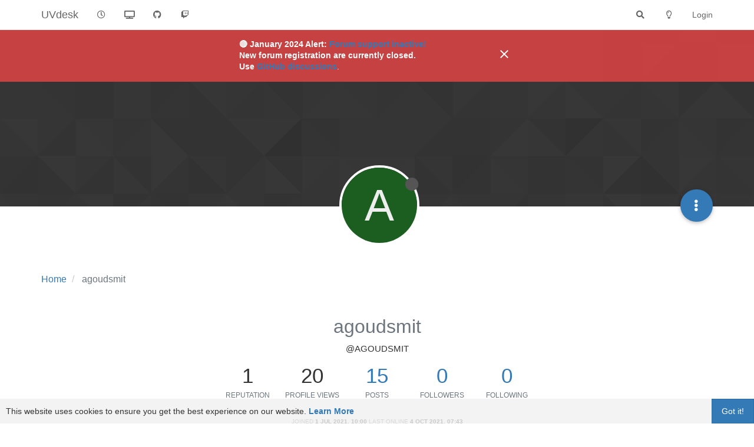

--- FILE ---
content_type: text/html; charset=utf-8
request_url: https://forums.uvdesk.com/user/agoudsmit
body_size: 12281
content:
<!DOCTYPE html>
<html lang="en-GB" data-dir="ltr" style="direction: ltr;">
<head>
	<title>agoudsmit | UVdesk</title>
	<meta name="viewport" content="width&#x3D;device-width, initial-scale&#x3D;1.0" />
	<meta name="content-type" content="text/html; charset=UTF-8" />
	<meta name="apple-mobile-web-app-capable" content="yes" />
	<meta name="mobile-web-app-capable" content="yes" />
	<meta property="og:site_name" content="UVdesk" />
	<meta name="msapplication-badge" content="frequency=30; polling-uri=https://forums.uvdesk.com/sitemap.xml" />
	<meta name="theme-color" content="#ffffff" />
	<meta name="title" content="agoudsmit" />
	<meta name="description" />
	<meta property="og:title" content="agoudsmit" />
	<meta property="og:description" />
	<meta property="og:image" content="https://forums.uvdesk.com/assets/images/logo@3x.png" />
	<meta property="og:image:url" content="https://forums.uvdesk.com/assets/images/logo@3x.png" />
	<meta property="og:image:width" content="963" />
	<meta property="og:image:height" content="225" />
	<meta property="og:url" content="https://forums.uvdesk.com/user/agoudsmit" />
	
	<link rel="stylesheet" type="text/css" href="/assets/client.css?v=7f462v9ll0l" />
	<link rel="icon" type="image/x-icon" href="/assets/uploads/system/favicon.ico?v&#x3D;7f462v9ll0l" />
	<link rel="manifest" href="/manifest.webmanifest" crossorigin="use-credentials" />
	<link rel="search" type="application/opensearchdescription+xml" title="UVdesk" href="/osd.xml" />
	<link rel="apple-touch-icon" href="/assets/images/touch/512.png" />
	<link rel="icon" sizes="36x36" href="/assets/images/touch/36.png" />
	<link rel="icon" sizes="48x48" href="/assets/images/touch/48.png" />
	<link rel="icon" sizes="72x72" href="/assets/images/touch/72.png" />
	<link rel="icon" sizes="96x96" href="/assets/images/touch/96.png" />
	<link rel="icon" sizes="144x144" href="/assets/images/touch/144.png" />
	<link rel="icon" sizes="192x192" href="/assets/images/touch/192.png" />
	<link rel="icon" sizes="512x512" href="/assets/images/touch/512.png" />
	<link rel="prefetch" href="/assets/src/modules/composer.js?v&#x3D;7f462v9ll0l" />
	<link rel="prefetch" href="/assets/src/modules/composer/uploads.js?v&#x3D;7f462v9ll0l" />
	<link rel="prefetch" href="/assets/src/modules/composer/drafts.js?v&#x3D;7f462v9ll0l" />
	<link rel="prefetch" href="/assets/src/modules/composer/tags.js?v&#x3D;7f462v9ll0l" />
	<link rel="prefetch" href="/assets/src/modules/composer/categoryList.js?v&#x3D;7f462v9ll0l" />
	<link rel="prefetch" href="/assets/src/modules/composer/resize.js?v&#x3D;7f462v9ll0l" />
	<link rel="prefetch" href="/assets/src/modules/composer/autocomplete.js?v&#x3D;7f462v9ll0l" />
	<link rel="prefetch" href="/assets/templates/composer.tpl?v&#x3D;7f462v9ll0l" />
	<link rel="prefetch" href="/assets/language/en-GB/topic.json?v&#x3D;7f462v9ll0l" />
	<link rel="prefetch" href="/assets/language/en-GB/modules.json?v&#x3D;7f462v9ll0l" />
	<link rel="prefetch" href="/assets/language/en-GB/tags.json?v&#x3D;7f462v9ll0l" />
	<link rel="prefetch stylesheet" href="/assets/plugins/nodebb-plugin-markdown/styles/default.css" />
	<link rel="prefetch" href="/assets/language/en-GB/markdown.json?v&#x3D;7f462v9ll0l" />
	<link rel="stylesheet" href="https://forums.uvdesk.com/assets/plugins/nodebb-plugin-emoji/emoji/styles.css?v&#x3D;7f462v9ll0l" />
	

	<script>
		var config = JSON.parse('{"relative_path":"","upload_url":"/assets/uploads","asset_base_url":"/assets","assetBaseUrl":"/assets","siteTitle":"UVdesk","browserTitle":"UVdesk","titleLayout":"&#123;pageTitle&#125; | &#123;browserTitle&#125;","showSiteTitle":true,"maintenanceMode":false,"minimumTitleLength":3,"maximumTitleLength":255,"minimumPostLength":8,"maximumPostLength":32767,"minimumTagsPerTopic":0,"maximumTagsPerTopic":5,"minimumTagLength":3,"maximumTagLength":15,"undoTimeout":10000,"useOutgoingLinksPage":true,"outgoingLinksWhitelist":"","allowGuestHandles":false,"allowTopicsThumbnail":false,"usePagination":false,"disableChat":false,"disableChatMessageEditing":false,"maximumChatMessageLength":9000,"socketioTransports":["polling","websocket"],"socketioOrigins":"*:*","websocketAddress":"","maxReconnectionAttempts":5,"reconnectionDelay":1500,"topicsPerPage":20,"postsPerPage":20,"maximumFileSize":2048,"theme:id":"nodebb-theme-persona","theme:src":"","defaultLang":"en-GB","userLang":"en-GB","loggedIn":false,"uid":-1,"cache-buster":"v=7f462v9ll0l","topicPostSort":"oldest_to_newest","categoryTopicSort":"newest_to_oldest","csrf_token":false,"searchEnabled":true,"searchDefaultInQuick":"titles","bootswatchSkin":"","enablePostHistory":true,"timeagoCutoff":30,"timeagoCodes":["af","am","ar","az-short","az","be","bg","bs","ca","cs","cy","da","de-short","de","dv","el","en-short","en","es-short","es","et","eu","fa-short","fa","fi","fr-short","fr","gl","he","hr","hu","hy","id","is","it-short","it","ja","jv","ko","ky","lt","lv","mk","nl","no","pl","pt-br-short","pt-br","pt-short","pt","ro","rs","ru","rw","si","sk","sl","sq","sr","sv","th","tr-short","tr","uk","ur","uz","vi","zh-CN","zh-TW"],"cookies":{"enabled":true,"message":"[[global:cookies.message]]","dismiss":"[[global:cookies.accept]]","link":"[[global:cookies.learn_more]]","link_url":"https:&#x2F;&#x2F;www.uvdesk.com&#x2F;en&#x2F;privacy-policy&#x2F;"},"thumbs":{"size":512},"iconBackgrounds":["#f44336","#e91e63","#9c27b0","#673ab7","#3f51b5","#2196f3","#009688","#1b5e20","#33691e","#827717","#e65100","#ff5722","#795548","#607d8b"],"emailPrompt":1,"useragent":{"isYaBrowser":false,"isAuthoritative":true,"isMobile":false,"isMobileNative":false,"isTablet":false,"isiPad":false,"isiPod":false,"isiPhone":false,"isiPhoneNative":false,"isAndroid":false,"isAndroidNative":false,"isBlackberry":false,"isOpera":false,"isIE":false,"isEdge":false,"isIECompatibilityMode":false,"isSafari":false,"isFirefox":false,"isWebkit":false,"isChrome":true,"isKonqueror":false,"isOmniWeb":false,"isSeaMonkey":false,"isFlock":false,"isAmaya":false,"isPhantomJS":false,"isEpiphany":false,"isDesktop":true,"isWindows":false,"isLinux":false,"isLinux64":false,"isMac":true,"isChromeOS":false,"isBada":false,"isSamsung":false,"isRaspberry":false,"isBot":false,"isCurl":false,"isAndroidTablet":false,"isWinJs":false,"isKindleFire":false,"isSilk":false,"isCaptive":false,"isSmartTV":false,"isUC":false,"isFacebook":false,"isAlamoFire":false,"isElectron":false,"silkAccelerated":false,"browser":"Chrome","version":"131.0.0.0","os":"OS X","platform":"Apple Mac","geoIp":{},"source":"Mozilla/5.0 (Macintosh; Intel Mac OS X 10_15_7) AppleWebKit/537.36 (KHTML, like Gecko) Chrome/131.0.0.0 Safari/537.36; ClaudeBot/1.0; +claudebot@anthropic.com)","isWechat":false},"acpLang":"undefined","topicSearchEnabled":false,"hideSubCategories":false,"hideCategoryLastPost":false,"enableQuickReply":false,"composer-default":{},"markdown":{"highlight":1,"highlightLinesLanguageList":[],"theme":"default.css","defaultHighlightLanguage":""},"emojiCustomFirst":false,"spam-be-gone":{"hCaptcha":{"key":"ac2fc822-1601-4ec3-9cb5-fb6541e86d76"}},"recentCards":{"title":"Recent Topics","opacity":"1.0","enableCarousel":0,"enableCarouselPagination":0,"minSlides":1,"maxSlides":4},"question-and-answer":{"defaultCid_1":"off","defaultCid_10":"off","defaultCid_2":"on","defaultCid_3":"off","defaultCid_4":"off","defaultCid_5":"on","defaultCid_6":"on","defaultCid_7":"off","defaultCid_8":"off","defaultCid_9":"off","forceQuestions":"off","defaultCid_11":"off","defaultCid_12":"off","defaultCid_13":"off","onlyAdmins":"on","toggleLock":"off"}}');
		var app = {
			user: JSON.parse('{"uid":0,"username":"Guest","displayname":"Guest","userslug":"","fullname":"Guest","email":"","icon:text":"?","icon:bgColor":"#aaa","groupTitle":"","groupTitleArray":[],"status":"offline","reputation":0,"email:confirmed":false,"unreadData":{"":{},"new":{},"watched":{},"unreplied":{}},"isAdmin":false,"isGlobalMod":false,"isMod":false,"privileges":{"chat":false,"upload:post:image":false,"upload:post:file":false,"signature":false,"invite":false,"group:create":false,"search:content":false,"search:users":false,"search:tags":false,"view:users":true,"view:tags":true,"view:groups":true,"local:login":false,"ban":false,"mute":false,"view:users:info":false},"timeagoCode":"en","offline":true,"isEmailConfirmSent":false}')
		};
		document.documentElement.style.setProperty('--panel-offset', `${localStorage.getItem('panelOffset') || 0}px`);
	</script>

	
	<html>

  <meta charset="UTF-8">
  <meta name="viewport" content="width=device-width, initial-scale=1.0">
  <title>Web Page Banner</title>
  <link href="https://fonts.googleapis.com/icon?family=Material+Icons" rel="stylesheet">

<body>
  <div class="banner">
    <div class="banner__content">
      <div class="banner__text">
        <strong> 🔴 January 2024 Alert: <a href="https://forums.uvdesk.com/topic/2240/missing-replies-from-uvdesk-staff-and-developer-members" target="_blank" rel="noopener noreferrer">Forum support inactive!</a><br>New forum registration are currently closed.<br> Use <a href="https://github.com/uvdesk/community-skeleton/discussions" target="_blank" rel="noopener noreferrer">GitHub discussions</a></strong>.
      </div>
      <button class="banner__close" type="button">
        <span class="material-icons">
          close
        </span>
      </button>
    </div>
  </div>


<style>

html,
body {
  margin: 0;
}

.banner {
  background: #db4545e0;
  position: -webkit-sticky; /* Safari */
  position: sticky;
  top: 50px;
  z-index: 99;
}

.banner__content {
  padding: 16px;
  max-width: 500px;
  margin: 0 auto;
  display: flex;
  align-items: center;
  color: white;
}

a {
    /* color: pink; */
}

.banner__text {
  flex-grow: 1;
  line-height: 1.4;
  font-family: "Quicksand", sans-serif;
}

a {
    /* color: #671373; */
}

.banner__close {
  background: none;
  border: none;
  cursor: pointer;
}

.banner__text,
.banner__close > span {
  color: #ffffff;
}

</style>

<script>

document.querySelector(".banner__close").addEventListener("click", function () {
  this.closest(".banner").style.display = "none";
});


</script>
</body>
</html>


	
	
</head>

<body class="page-user page-user-agoudsmit page-status-200 theme-persona user-guest skin-noskin">
	<nav id="menu" class="slideout-menu hidden">
		<section class="menu-section" data-section="navigation">
	<ul class="menu-section-list"></ul>
</section>


	</nav>
	<nav id="chats-menu" class="slideout-menu hidden">
		
	</nav>

	<main id="panel" class="slideout-panel">
		<nav class="navbar navbar-default navbar-fixed-top header" id="header-menu" component="navbar">
			<div class="container">
							<div class="navbar-header">
				<button type="button" class="navbar-toggle pull-left" id="mobile-menu">
					<i class="fa fa-lg fa-fw fa-bars unread-count" data-content="0" data-unread-url="/unread"></i>
				</button>
				

				
				<div class="navbar-search visible-xs pull-right">
					<form action="/search" method="GET">
						<button type="button" class="btn btn-link"><i class="fa fa-lg fa-fw fa-search" title="Search"></i></button>
						<input autocomplete="off" type="text" class="form-control hidden" name="term" placeholder="Search"/>
						<button class="btn btn-primary hidden" type="submit"></button>
						<input type="text" class="hidden" name="in" value="titles" />
					</form>
					<div class="quick-search-container hidden">
						<div class="quick-search-results-container"></div>
					</div>
				</div>
				

				
				
				<a href="https://forums.uvdesk.com">
					<h1 class="navbar-brand forum-title">UVdesk</h1>
				</a>
				

				<div component="navbar/title" class="visible-xs hidden">
					<span></span>
				</div>
			</div>

			<div id="nav-dropdown" class="hidden-xs">
				
				
				<ul id="logged-out-menu" class="nav navbar-nav navbar-right">
					
					<li>
						<a href="/login">
							<i class="fa fa-sign-in fa-fw hidden-sm hidden-md hidden-lg"></i>
							<span>Login</span>
						</a>
					</li>
				</ul>
				
				
				<ul class="nav navbar-nav navbar-right">
					<li>
						<form id="search-form" class="navbar-form navbar-right hidden-xs" role="search" method="GET">
							<button id="search-button" type="button" class="btn btn-link"><i class="fa fa-search fa-fw" title="Search"></i></button>
							<div class="hidden" id="search-fields">
								<div class="form-group">
									<input autocomplete="off" type="text" class="form-control" placeholder="Search" name="query" value="">
									<a href="#"><i class="fa fa-gears fa-fw advanced-search-link"></i></a>
								</div>
								<button type="submit" class="btn btn-default hide">Search</button>
							</div>
						</form>
						<div id="quick-search-container" class="quick-search-container hidden">
							<div class="checkbox filter-category">
								<label>
									<input type="checkbox" checked><span class="name"></span>
								</label>
							</div>
							<div class="text-center loading-indicator"><i class="fa fa-spinner fa-spin"></i></div>
							<div class="quick-search-results-container"></div>
						</div>
					</li>
					<li class="visible-xs" id="search-menu">
						<a href="/search">
							<i class="fa fa-search fa-fw"></i> Search
						</a>
					</li>
				</ul>
				

				<ul class="nav navbar-nav navbar-right hidden-xs">
					<li>
						<a href="#" id="reconnect" class="hide" title="Looks like your connection to UVdesk was lost, please wait while we try to reconnect.">
							<i class="fa fa-check"></i>
						</a>
					</li>
				</ul>

				<ul id="main-nav" class="nav navbar-nav">
					
					
					<li class="">
						<a title="Recent" class="navigation-link "
						 href="&#x2F;recent" >
							
							<i class="fa fa-fw fa-clock-o" data-content=""></i>
							
							
							<span class="visible-xs-inline">Recent</span>
							
							
						</a>
						
					</li>
					
					
					
					<li class="">
						<a title="UVdesk Website" class="navigation-link "
						 href="https:&#x2F;&#x2F;www.uvdesk.com"  target="_blank">
							
							<i class="fa fa-fw fa-television" data-content=""></i>
							
							
							
						</a>
						
					</li>
					
					
					
					<li class="">
						<a title="GitHub Releases" class="navigation-link "
						 href="https:&#x2F;&#x2F;github.com&#x2F;uvdesk&#x2F;community-skeleton&#x2F;releases"  target="_blank">
							
							<i class="fa fa-fw fa-github" data-content=""></i>
							
							
							
						</a>
						
					</li>
					
					
					
					<li class="">
						<a title="GitHub Discussion" class="navigation-link "
						 href="https:&#x2F;&#x2F;github.com&#x2F;uvdesk&#x2F;community-skeleton&#x2F;discussions"  target="_blank">
							
							<i class="fa fa-fw fa-twitch" data-content=""></i>
							
							
							
						</a>
						
					</li>
					
					
				</ul>

				
			</div>

			</div>
		</nav>
		<div class="container" id="content">
		<noscript>
    <div class="alert alert-danger">
        <p>
            Your browser does not seem to support JavaScript. As a result, your viewing experience will be diminished, and you have been placed in <strong>read-only mode</strong>.
        </p>
        <p>
            Please download a browser that supports JavaScript, or enable it if it's disabled (i.e. NoScript).
        </p>
    </div>
</noscript>
		
<div class="account">
	
<ol class="breadcrumb" itemscope="itemscope" itemprop="breadcrumb" itemtype="http://schema.org/BreadcrumbList">
	
	<li itemscope="itemscope" itemprop="itemListElement" itemtype="http://schema.org/ListItem" >
		<meta itemprop="position" content="0" />
		<a href="/" itemprop="item">
			<span itemprop="name">
				Home
				
			</span>
		</a>
	</li>
	
	<li component="breadcrumb/current" itemscope="itemscope" itemprop="itemListElement" itemtype="http://schema.org/ListItem" class="active">
		<meta itemprop="position" content="1" />
		
			<span itemprop="name">
				agoudsmit
				
				
				
				
			</span>
		
	</li>
	
</ol>



<div data-widget-area="header">
	
</div>

<div class="cover" component="account/cover" style="background-image: url(/assets/images/cover-default.png); background-position: 50% 50%;">
	<div class="avatar-wrapper" data-uid="14874">
		
		<div class="avatar avatar-xl avatar-rounded" style="background-color: #1b5e20;" title="agoudsmit">A</div>
		
		<i component="user/status" class="fa fa-circle status offline" title="Offline"></i>

		
	</div>

	<div class="container">
		<div class="btn-group account-fab bottom-sheet">
	<button type="button" class="persona-fab dropdown-toggle" data-toggle="dropdown" aria-haspopup="true" aria-expanded="false">
		<i class="fa fa-ellipsis-v"></i>
	</button>
	<ul class="dropdown-menu dropdown-menu-right">
		
		<li>
			<a href="/user/agoudsmit" class="inline-block" id="profile">Profile</a>
		</li>
		

		
		
		
		
		
		

		<li role="separator" class="divider"></li>
		<li><a href="/user/agoudsmit/following">Following <span class="badge badge-default pull-right formatted-number" title="0">0</span></a></li>
		<li><a href="/user/agoudsmit/followers">Followers <span class="badge badge-default pull-right formatted-number" title="0">0</span></a></li>
		
		<li role="separator" class="divider"></li>
		<li><a href="/user/agoudsmit/topics">Topics <span class="badge badge-default pull-right formatted-number" title="1">1</span></a></li>
		<li><a href="/user/agoudsmit/posts">Posts <span class="badge badge-default pull-right formatted-number" title="15">15</span></a></li>
		
		<li><a href="/user/agoudsmit/best">Best <span class="badge badge-default pull-right formatted-number" title="1">1</span></a></li>
		<li><a href="/user/agoudsmit/controversial">Controversial <span class="badge badge-default pull-right formatted-number" title="0">0</span></a></li>
		
		<li><a href="/user/agoudsmit/groups">Groups <span class="badge badge-default pull-right formatted-number" title="0">0</span></a></li>

		

		
	</ul>
</div>


		
		
		
	</div>
</div>


	<div class="profile row">
		<h1 class="fullname">agoudsmit</h1>
		<h2 class="username">@agoudsmit</h2>
		

		

		

		<div class="account-stats">
			
			<div class="stat">
				<div class="human-readable-number" title="1">1</div>
				<span class="stat-label">Reputation</span>
			</div>
			

			<div class="stat">
				<div class="human-readable-number" title="20">20</div>
				<span class="stat-label">Profile views</span>
			</div>

			<div class="stat">
				<div><a class="human-readable-number" title="15" href="/user/agoudsmit/posts">15</a></div>
				<span class="stat-label">Posts</span>
			</div>

			<div class="stat">
				<div><a class="human-readable-number" title="0" href="/user/agoudsmit/followers">0</a></div>
				<span class="stat-label">Followers</span>
			</div>

			<div class="stat">
				<div><a class="human-readable-number" title="0" href="/user/agoudsmit/following">0</a></div>
				<span class="stat-label">Following</span>
			</div>
		</div>

		<div class="text-center profile-meta">
			<span>Joined</span>
			<strong class="timeago" title="2021-07-01T10:00:09.177Z"></strong>

			<span>Last Online</span>
			<strong class="timeago" title="2021-10-04T07:43:54.409Z"></strong><br />

			

			

			

			
		</div>
	</div>


	<hr />

	<div class="row">
		<div class="col-xs-12 account-block hidden">
			<div class="account-picture-block text-center">
				<span>
					<span class="account-username"> agoudsmit</span>
				</span>

				
				<a component="account/unfollow" href="#" class="btn btn-default hide">Unfollow</a>
				<a component="account/follow" href="#" class="btn btn-primary">Follow</a>
				
			</div>
		</div>
	</div>

	

	

	<div class="row">
		
		<div class="col-lg-12 col-xs-12">
			<h1>Best posts made by agoudsmit</h1>

			<div class="col-xs-12">
				<ul component="posts" class="posts-list">
				
				<li component="post" class="posts-list-item row" data-pid="2921" data-uid="14874">
    <div class="col-lg-11 col-sm-10 col-xs-9 post-body">
        <a class="topic-title" href="/post/2921">
            RE: Workflow [create ticket] doesnt sent to agent and&#x2F;or team and&#x2F;or group.
        </a>

        <div component="post/content" class="content">
            <p dir="auto"><a class="plugin-mentions-user plugin-mentions-a" href="https://forums.uvdesk.com/uid/3719">@peopleinside</a> <img src="https://forums.uvdesk.com/assets/plugins/nodebb-plugin-emoji/emoji/android/1f642.png?v=7f462v9ll0l" class="not-responsive emoji emoji-android emoji--slightly_smiling_face" title=":)" alt="🙂" /> and not an issue. Things take time and i am patient</p>

        </div>

        <small class="topic-category"><a href="/category/6/technical-help">posted in Technical Help</a></small>

        <div class="post-info">
            <a href="/user/agoudsmit"><span class="avatar user-img not-responsive avatar-md avatar-rounded" alt="agoudsmit" title="agoudsmit" data-uid="14874" loading="lazy" component="avatar/icon" style="background-color: #1b5e20;">A</span></a>

            <div class="post-author">
                <a href="/user/agoudsmit">agoudsmit</a><br />
                <span class="timeago" title="2021-10-04T07:43:54.329Z"></span>
            </div>
        </div>
    </div>
</li>
				
				</ul>
			</div>
		</div>
		
		
		<div class="col-lg-12 col-xs-12">
			<h1>Latest posts made by agoudsmit</h1>
			<div class="col-xs-12">
				<ul component="posts" class="posts-list">
				
				<li component="post" class="posts-list-item row" data-pid="2921" data-uid="14874">
    <div class="col-lg-11 col-sm-10 col-xs-9 post-body">
        <a class="topic-title" href="/post/2921">
            RE: Workflow [create ticket] doesnt sent to agent and&#x2F;or team and&#x2F;or group.
        </a>

        <div component="post/content" class="content">
            <p dir="auto"><a class="plugin-mentions-user plugin-mentions-a" href="https://forums.uvdesk.com/uid/3719">@peopleinside</a> <img src="https://forums.uvdesk.com/assets/plugins/nodebb-plugin-emoji/emoji/android/1f642.png?v=7f462v9ll0l" class="not-responsive emoji emoji-android emoji--slightly_smiling_face" title=":)" alt="🙂" /> and not an issue. Things take time and i am patient</p>

        </div>

        <small class="topic-category"><a href="/category/6/technical-help">posted in Technical Help</a></small>

        <div class="post-info">
            <a href="/user/agoudsmit"><span class="avatar user-img not-responsive avatar-md avatar-rounded" alt="agoudsmit" title="agoudsmit" data-uid="14874" loading="lazy" component="avatar/icon" style="background-color: #1b5e20;">A</span></a>

            <div class="post-author">
                <a href="/user/agoudsmit">agoudsmit</a><br />
                <span class="timeago" title="2021-10-04T07:43:54.329Z"></span>
            </div>
        </div>
    </div>
</li>
				
				<li component="post" class="posts-list-item row" data-pid="2919" data-uid="14874">
    <div class="col-lg-11 col-sm-10 col-xs-9 post-body">
        <a class="topic-title" href="/post/2919">
            RE: Workflow [create ticket] doesnt sent to agent and&#x2F;or team and&#x2F;or group.
        </a>

        <div component="post/content" class="content">
            <p dir="auto"><a class="plugin-mentions-user plugin-mentions-a" href="https://forums.uvdesk.com/uid/3719">@peopleinside</a> is this afternoon an option? This morning i have a couple of appointments scheduled. And yes i sent a support ticket but i think somehow it got lost and i didnt follow up anymore</p>

        </div>

        <small class="topic-category"><a href="/category/6/technical-help">posted in Technical Help</a></small>

        <div class="post-info">
            <a href="/user/agoudsmit"><span class="avatar user-img not-responsive avatar-md avatar-rounded" alt="agoudsmit" title="agoudsmit" data-uid="14874" loading="lazy" component="avatar/icon" style="background-color: #1b5e20;">A</span></a>

            <div class="post-author">
                <a href="/user/agoudsmit">agoudsmit</a><br />
                <span class="timeago" title="2021-10-04T07:41:07.129Z"></span>
            </div>
        </div>
    </div>
</li>
				
				<li component="post" class="posts-list-item row" data-pid="2917" data-uid="14874">
    <div class="col-lg-11 col-sm-10 col-xs-9 post-body">
        <a class="topic-title" href="/post/2917">
            RE: Workflow [create ticket] doesnt sent to agent and&#x2F;or team and&#x2F;or group.
        </a>

        <div component="post/content" class="content">
            <p dir="auto"><a class="plugin-mentions-user plugin-mentions-a" href="https://forums.uvdesk.com/uid/14874">@agoudsmit</a> Nope, i reinstalled UV and its unreliable in regards to receiving notifications.<br />
i cant really pinpoint where its going wrong and it takes too much time to debug the code</p>

        </div>

        <small class="topic-category"><a href="/category/6/technical-help">posted in Technical Help</a></small>

        <div class="post-info">
            <a href="/user/agoudsmit"><span class="avatar user-img not-responsive avatar-md avatar-rounded" alt="agoudsmit" title="agoudsmit" data-uid="14874" loading="lazy" component="avatar/icon" style="background-color: #1b5e20;">A</span></a>

            <div class="post-author">
                <a href="/user/agoudsmit">agoudsmit</a><br />
                <span class="timeago" title="2021-10-04T07:30:24.767Z"></span>
            </div>
        </div>
    </div>
</li>
				
				<li component="post" class="posts-list-item row" data-pid="2760" data-uid="14874">
    <div class="col-lg-11 col-sm-10 col-xs-9 post-body">
        <a class="topic-title" href="/post/2760">
            RE: Workflow [create ticket] doesnt sent to agent and&#x2F;or team and&#x2F;or group.
        </a>

        <div component="post/content" class="content">
            <p dir="auto"><a href="https://uvdesk.noblestreet.eu/en/member/login" rel="nofollow ugc">https://uvdesk.noblestreet.eu/en/member/login</a></p>

        </div>

        <small class="topic-category"><a href="/category/6/technical-help">posted in Technical Help</a></small>

        <div class="post-info">
            <a href="/user/agoudsmit"><span class="avatar user-img not-responsive avatar-md avatar-rounded" alt="agoudsmit" title="agoudsmit" data-uid="14874" loading="lazy" component="avatar/icon" style="background-color: #1b5e20;">A</span></a>

            <div class="post-author">
                <a href="/user/agoudsmit">agoudsmit</a><br />
                <span class="timeago" title="2021-07-02T12:20:26.082Z"></span>
            </div>
        </div>
    </div>
</li>
				
				<li component="post" class="posts-list-item row" data-pid="2759" data-uid="14874">
    <div class="col-lg-11 col-sm-10 col-xs-9 post-body">
        <a class="topic-title" href="/post/2759">
            RE: Workflow [create ticket] doesnt sent to agent and&#x2F;or team and&#x2F;or group.
        </a>

        <div component="post/content" class="content">
            <p dir="auto"><a class="plugin-mentions-user plugin-mentions-a" href="https://forums.uvdesk.com/uid/1549">@Sanjeev</a> said in <a href="/post/2758">Workflow [create ticket] doesnt sent to agent and/or team and/or group.</a>:</p>
<blockquote>
<p dir="auto"><a href="mailto:support@uvdesk.com" rel="nofollow ugc">support@uvdesk.com</a></p>
</blockquote>
<p dir="auto">Just created the agent and sent it to <a href="mailto:support@uvdesk.com" rel="nofollow ugc">support@uvdesk.com</a>. Im using the latest version from github. It would be really great if you could find time to see where its going wrong.</p>

        </div>

        <small class="topic-category"><a href="/category/6/technical-help">posted in Technical Help</a></small>

        <div class="post-info">
            <a href="/user/agoudsmit"><span class="avatar user-img not-responsive avatar-md avatar-rounded" alt="agoudsmit" title="agoudsmit" data-uid="14874" loading="lazy" component="avatar/icon" style="background-color: #1b5e20;">A</span></a>

            <div class="post-author">
                <a href="/user/agoudsmit">agoudsmit</a><br />
                <span class="timeago" title="2021-07-02T12:14:23.184Z"></span>
            </div>
        </div>
    </div>
</li>
				
				<li component="post" class="posts-list-item row" data-pid="2757" data-uid="14874">
    <div class="col-lg-11 col-sm-10 col-xs-9 post-body">
        <a class="topic-title" href="/post/2757">
            RE: Workflow [create ticket] doesnt sent to agent and&#x2F;or team and&#x2F;or group.
        </a>

        <div component="post/content" class="content">
            <p dir="auto">right now i dont care which one, if just needs to do it <img src="https://forums.uvdesk.com/assets/plugins/nodebb-plugin-emoji/emoji/android/1f642.png?v=7f462v9ll0l" class="not-responsive emoji emoji-android emoji--slightly_smiling_face" title=":)" alt="🙂" /></p>

        </div>

        <small class="topic-category"><a href="/category/6/technical-help">posted in Technical Help</a></small>

        <div class="post-info">
            <a href="/user/agoudsmit"><span class="avatar user-img not-responsive avatar-md avatar-rounded" alt="agoudsmit" title="agoudsmit" data-uid="14874" loading="lazy" component="avatar/icon" style="background-color: #1b5e20;">A</span></a>

            <div class="post-author">
                <a href="/user/agoudsmit">agoudsmit</a><br />
                <span class="timeago" title="2021-07-02T12:07:49.220Z"></span>
            </div>
        </div>
    </div>
</li>
				
				<li component="post" class="posts-list-item row" data-pid="2755" data-uid="14874">
    <div class="col-lg-11 col-sm-10 col-xs-9 post-body">
        <a class="topic-title" href="/post/2755">
            RE: Workflow [create ticket] doesnt sent to agent and&#x2F;or team and&#x2F;or group.
        </a>

        <div component="post/content" class="content">
            <p dir="auto">For me it doesnt matter how its done, i just need a notification sent to us if we receive a ticket. I tried it different ways but no success : (</p>

        </div>

        <small class="topic-category"><a href="/category/6/technical-help">posted in Technical Help</a></small>

        <div class="post-info">
            <a href="/user/agoudsmit"><span class="avatar user-img not-responsive avatar-md avatar-rounded" alt="agoudsmit" title="agoudsmit" data-uid="14874" loading="lazy" component="avatar/icon" style="background-color: #1b5e20;">A</span></a>

            <div class="post-author">
                <a href="/user/agoudsmit">agoudsmit</a><br />
                <span class="timeago" title="2021-07-02T12:04:47.840Z"></span>
            </div>
        </div>
    </div>
</li>
				
				<li component="post" class="posts-list-item row" data-pid="2749" data-uid="14874">
    <div class="col-lg-11 col-sm-10 col-xs-9 post-body">
        <a class="topic-title" href="/post/2749">
            RE: Workflow [create ticket] doesnt sent to agent and&#x2F;or team and&#x2F;or group.
        </a>

        <div component="post/content" class="content">
            <p dir="auto">could it be the agents have administrator settings?</p>

        </div>

        <small class="topic-category"><a href="/category/6/technical-help">posted in Technical Help</a></small>

        <div class="post-info">
            <a href="/user/agoudsmit"><span class="avatar user-img not-responsive avatar-md avatar-rounded" alt="agoudsmit" title="agoudsmit" data-uid="14874" loading="lazy" component="avatar/icon" style="background-color: #1b5e20;">A</span></a>

            <div class="post-author">
                <a href="/user/agoudsmit">agoudsmit</a><br />
                <span class="timeago" title="2021-07-02T11:51:08.483Z"></span>
            </div>
        </div>
    </div>
</li>
				
				<li component="post" class="posts-list-item row" data-pid="2747" data-uid="14874">
    <div class="col-lg-11 col-sm-10 col-xs-9 post-body">
        <a class="topic-title" href="/post/2747">
            RE: Workflow [create ticket] doesnt sent to agent and&#x2F;or team and&#x2F;or group.
        </a>

        <div component="post/content" class="content">
            <p dir="auto">I tried what you suggested, it gets assigned to agent, but the follow up email to the agent doesnt get sent. Very weird<img src="/assets/uploads/files/1625225298811-screenshot-2021-07-02-at-13.10.00.png" alt="Screenshot 2021-07-02 at 13.10.00.png" class=" img-responsive img-markdown" /></p>

        </div>

        <small class="topic-category"><a href="/category/6/technical-help">posted in Technical Help</a></small>

        <div class="post-info">
            <a href="/user/agoudsmit"><span class="avatar user-img not-responsive avatar-md avatar-rounded" alt="agoudsmit" title="agoudsmit" data-uid="14874" loading="lazy" component="avatar/icon" style="background-color: #1b5e20;">A</span></a>

            <div class="post-author">
                <a href="/user/agoudsmit">agoudsmit</a><br />
                <span class="timeago" title="2021-07-02T11:28:26.552Z"></span>
            </div>
        </div>
    </div>
</li>
				
				<li component="post" class="posts-list-item row" data-pid="2745" data-uid="14874">
    <div class="col-lg-11 col-sm-10 col-xs-9 post-body">
        <a class="topic-title" href="/post/2745">
            RE: Workflow [create ticket] doesnt sent to agent and&#x2F;or team and&#x2F;or group.
        </a>

        <div component="post/content" class="content">
            <blockquote>
<p dir="auto">when customer open a ticket do you see this ticket assigned or not assigned? If is not assigned than this is the issue.<br />
Very interesting. will check straight away. I think you are right</p>
</blockquote>
<blockquote>
<p dir="auto">Customer receive the ticket email?<br />
yes</p>
</blockquote>
<p dir="auto">Is only operator that miss email notification?</p>
<blockquote>
<p dir="auto">yes</p>
</blockquote>

        </div>

        <small class="topic-category"><a href="/category/6/technical-help">posted in Technical Help</a></small>

        <div class="post-info">
            <a href="/user/agoudsmit"><span class="avatar user-img not-responsive avatar-md avatar-rounded" alt="agoudsmit" title="agoudsmit" data-uid="14874" loading="lazy" component="avatar/icon" style="background-color: #1b5e20;">A</span></a>

            <div class="post-author">
                <a href="/user/agoudsmit">agoudsmit</a><br />
                <span class="timeago" title="2021-07-02T11:09:08.111Z"></span>
            </div>
        </div>
    </div>
</li>
				
				</ul>
			</div>
		</div>
		
	</div>

	<div id="user-action-alert" class="alert alert-success hide"></div>
</div>
<script id="ajaxify-data" type="application/json">{"uid":14874,"username":"agoudsmit","userslug":"agoudsmit","email":"","email:confirmed":true,"joindate":1625133609177,"lastonline":1633333434409,"picture":null,"icon:bgColor":"#1b5e20","fullname":"","location":"","birthday":"","website":"","aboutme":"","signature":"","uploadedpicture":null,"profileviews":20,"reputation":1,"postcount":15,"topiccount":1,"lastposttime":1633333434329,"banned":false,"banned:expire":0,"status":"offline","flags":null,"followerCount":0,"followingCount":0,"cover:url":"/assets/images/cover-default.png","cover:position":"50% 50%","groupTitle":null,"mutedUntil":0,"mutedReason":null,"displayname":"agoudsmit","groupTitleArray":[],"icon:text":"A","joindateISO":"2021-07-01T10:00:09.177Z","lastonlineISO":"2021-10-04T07:43:54.409Z","banned_until":0,"banned_until_readable":"Not Banned","muted":false,"aboutmeParsed":"","age":0,"emailClass":"","moderationNote":"","isBlocked":false,"yourid":-1,"theirid":14874,"isTargetAdmin":false,"isAdmin":false,"isGlobalModerator":false,"isModerator":false,"isAdminOrGlobalModerator":false,"isAdminOrGlobalModeratorOrModerator":false,"isSelfOrAdminOrGlobalModerator":false,"canEdit":false,"canBan":false,"canMute":false,"canFlag":true,"canChangePassword":false,"isSelf":false,"isFollowing":false,"hasPrivateChat":0,"showHidden":false,"groups":[],"disableSignatures":false,"reputation:disabled":false,"downvote:disabled":false,"profile_links":[],"sso":[],"websiteLink":"http://","websiteName":"","username:disableEdit":0,"email:disableEdit":1,"blocksCount":0,"counts":{"posts":15,"best":1,"controversial":0,"topics":1,"groups":0,"following":0,"followers":0},"posts":[{"pid":2921,"tid":1965,"content":"<p dir=\"auto\"><a class=\"plugin-mentions-user plugin-mentions-a\" href=\"https://forums.uvdesk.com/uid/3719\">@peopleinside<\/a> <img src=\"https://forums.uvdesk.com/assets/plugins/nodebb-plugin-emoji/emoji/android/1f642.png?v=7f462v9ll0l\" class=\"not-responsive emoji emoji-android emoji--slightly_smiling_face\" title=\":)\" alt=\"🙂\" /> and not an issue. Things take time and i am patient<\/p>\n","uid":14874,"timestamp":1633333434329,"deleted":false,"upvotes":1,"downvotes":0,"replies":1,"votes":1,"timestampISO":"2021-10-04T07:43:54.329Z","user":{"uid":14874,"username":"agoudsmit","userslug":"agoudsmit","picture":null,"status":"offline","displayname":"agoudsmit","icon:text":"A","icon:bgColor":"#1b5e20"},"topic":{"uid":14874,"tid":1965,"title":"Workflow [create ticket] doesnt sent to agent and&#x2F;or team and&#x2F;or group.","cid":6,"slug":"1965/workflow-create-ticket-doesnt-sent-to-agent-and-or-team-and-or-group","deleted":0,"scheduled":false,"postcount":30,"mainPid":2737,"teaserPid":2935,"timestamp":1625133839268,"titleRaw":"Workflow [create ticket] doesnt sent to agent and/or team and/or group.","timestampISO":"2021-07-01T10:03:59.268Z","isQuestion":1,"isSolved":1},"category":{"cid":6,"name":"Technical Help","icon":"fa-cog","slug":"6/technical-help","parentCid":0,"bgColor":"#86C1B9","color":"#333333","backgroundImage":"","imageClass":"cover"},"isMainPost":false},{"pid":2919,"tid":1965,"content":"<p dir=\"auto\"><a class=\"plugin-mentions-user plugin-mentions-a\" href=\"https://forums.uvdesk.com/uid/3719\">@peopleinside<\/a> is this afternoon an option? This morning i have a couple of appointments scheduled. And yes i sent a support ticket but i think somehow it got lost and i didnt follow up anymore<\/p>\n","uid":14874,"timestamp":1633333267129,"deleted":false,"upvotes":0,"downvotes":0,"replies":1,"votes":0,"timestampISO":"2021-10-04T07:41:07.129Z","user":{"uid":14874,"username":"agoudsmit","userslug":"agoudsmit","picture":null,"status":"offline","displayname":"agoudsmit","icon:text":"A","icon:bgColor":"#1b5e20"},"topic":{"uid":14874,"tid":1965,"title":"Workflow [create ticket] doesnt sent to agent and&#x2F;or team and&#x2F;or group.","cid":6,"slug":"1965/workflow-create-ticket-doesnt-sent-to-agent-and-or-team-and-or-group","deleted":0,"scheduled":false,"postcount":30,"mainPid":2737,"teaserPid":2935,"timestamp":1625133839268,"titleRaw":"Workflow [create ticket] doesnt sent to agent and/or team and/or group.","timestampISO":"2021-07-01T10:03:59.268Z","isQuestion":1,"isSolved":1},"category":{"cid":6,"name":"Technical Help","icon":"fa-cog","slug":"6/technical-help","parentCid":0,"bgColor":"#86C1B9","color":"#333333","backgroundImage":"","imageClass":"cover"},"isMainPost":false},{"pid":2917,"tid":1965,"content":"<p dir=\"auto\"><a class=\"plugin-mentions-user plugin-mentions-a\" href=\"https://forums.uvdesk.com/uid/14874\">@agoudsmit<\/a> Nope, i reinstalled UV and its unreliable in regards to receiving notifications.<br />\ni cant really pinpoint where its going wrong and it takes too much time to debug the code<\/p>\n","uid":14874,"timestamp":1633332624767,"deleted":false,"upvotes":0,"downvotes":0,"replies":1,"votes":0,"timestampISO":"2021-10-04T07:30:24.767Z","user":{"uid":14874,"username":"agoudsmit","userslug":"agoudsmit","picture":null,"status":"offline","displayname":"agoudsmit","icon:text":"A","icon:bgColor":"#1b5e20"},"topic":{"uid":14874,"tid":1965,"title":"Workflow [create ticket] doesnt sent to agent and&#x2F;or team and&#x2F;or group.","cid":6,"slug":"1965/workflow-create-ticket-doesnt-sent-to-agent-and-or-team-and-or-group","deleted":0,"scheduled":false,"postcount":30,"mainPid":2737,"teaserPid":2935,"timestamp":1625133839268,"titleRaw":"Workflow [create ticket] doesnt sent to agent and/or team and/or group.","timestampISO":"2021-07-01T10:03:59.268Z","isQuestion":1,"isSolved":1},"category":{"cid":6,"name":"Technical Help","icon":"fa-cog","slug":"6/technical-help","parentCid":0,"bgColor":"#86C1B9","color":"#333333","backgroundImage":"","imageClass":"cover"},"isMainPost":false},{"pid":2760,"tid":1965,"content":"<p dir=\"auto\"><a href=\"https://uvdesk.noblestreet.eu/en/member/login\" rel=\"nofollow ugc\">https://uvdesk.noblestreet.eu/en/member/login<\/a><\/p>\n","uid":14874,"timestamp":1625228426082,"deleted":false,"upvotes":0,"downvotes":0,"replies":2,"votes":0,"timestampISO":"2021-07-02T12:20:26.082Z","user":{"uid":14874,"username":"agoudsmit","userslug":"agoudsmit","picture":null,"status":"offline","displayname":"agoudsmit","icon:text":"A","icon:bgColor":"#1b5e20"},"topic":{"uid":14874,"tid":1965,"title":"Workflow [create ticket] doesnt sent to agent and&#x2F;or team and&#x2F;or group.","cid":6,"slug":"1965/workflow-create-ticket-doesnt-sent-to-agent-and-or-team-and-or-group","deleted":0,"scheduled":false,"postcount":30,"mainPid":2737,"teaserPid":2935,"timestamp":1625133839268,"titleRaw":"Workflow [create ticket] doesnt sent to agent and/or team and/or group.","timestampISO":"2021-07-01T10:03:59.268Z","isQuestion":1,"isSolved":1},"category":{"cid":6,"name":"Technical Help","icon":"fa-cog","slug":"6/technical-help","parentCid":0,"bgColor":"#86C1B9","color":"#333333","backgroundImage":"","imageClass":"cover"},"isMainPost":false},{"pid":2759,"tid":1965,"content":"<p dir=\"auto\"><a class=\"plugin-mentions-user plugin-mentions-a\" href=\"https://forums.uvdesk.com/uid/1549\">@Sanjeev<\/a> said in <a href=\"/post/2758\">Workflow [create ticket] doesnt sent to agent and/or team and/or group.<\/a>:<\/p>\n<blockquote>\n<p dir=\"auto\"><a href=\"mailto:support@uvdesk.com\" rel=\"nofollow ugc\">support@uvdesk.com<\/a><\/p>\n<\/blockquote>\n<p dir=\"auto\">Just created the agent and sent it to <a href=\"mailto:support@uvdesk.com\" rel=\"nofollow ugc\">support@uvdesk.com<\/a>. Im using the latest version from github. It would be really great if you could find time to see where its going wrong.<\/p>\n","uid":14874,"timestamp":1625228063184,"deleted":false,"upvotes":0,"downvotes":0,"replies":0,"votes":0,"timestampISO":"2021-07-02T12:14:23.184Z","user":{"uid":14874,"username":"agoudsmit","userslug":"agoudsmit","picture":null,"status":"offline","displayname":"agoudsmit","icon:text":"A","icon:bgColor":"#1b5e20"},"topic":{"uid":14874,"tid":1965,"title":"Workflow [create ticket] doesnt sent to agent and&#x2F;or team and&#x2F;or group.","cid":6,"slug":"1965/workflow-create-ticket-doesnt-sent-to-agent-and-or-team-and-or-group","deleted":0,"scheduled":false,"postcount":30,"mainPid":2737,"teaserPid":2935,"timestamp":1625133839268,"titleRaw":"Workflow [create ticket] doesnt sent to agent and/or team and/or group.","timestampISO":"2021-07-01T10:03:59.268Z","isQuestion":1,"isSolved":1},"category":{"cid":6,"name":"Technical Help","icon":"fa-cog","slug":"6/technical-help","parentCid":0,"bgColor":"#86C1B9","color":"#333333","backgroundImage":"","imageClass":"cover"},"isMainPost":false},{"pid":2757,"tid":1965,"content":"<p dir=\"auto\">right now i dont care which one, if just needs to do it <img src=\"https://forums.uvdesk.com/assets/plugins/nodebb-plugin-emoji/emoji/android/1f642.png?v=7f462v9ll0l\" class=\"not-responsive emoji emoji-android emoji--slightly_smiling_face\" title=\":)\" alt=\"🙂\" /><\/p>\n","uid":14874,"timestamp":1625227669220,"deleted":false,"upvotes":0,"downvotes":0,"replies":0,"votes":0,"timestampISO":"2021-07-02T12:07:49.220Z","user":{"uid":14874,"username":"agoudsmit","userslug":"agoudsmit","picture":null,"status":"offline","displayname":"agoudsmit","icon:text":"A","icon:bgColor":"#1b5e20"},"topic":{"uid":14874,"tid":1965,"title":"Workflow [create ticket] doesnt sent to agent and&#x2F;or team and&#x2F;or group.","cid":6,"slug":"1965/workflow-create-ticket-doesnt-sent-to-agent-and-or-team-and-or-group","deleted":0,"scheduled":false,"postcount":30,"mainPid":2737,"teaserPid":2935,"timestamp":1625133839268,"titleRaw":"Workflow [create ticket] doesnt sent to agent and/or team and/or group.","timestampISO":"2021-07-01T10:03:59.268Z","isQuestion":1,"isSolved":1},"category":{"cid":6,"name":"Technical Help","icon":"fa-cog","slug":"6/technical-help","parentCid":0,"bgColor":"#86C1B9","color":"#333333","backgroundImage":"","imageClass":"cover"},"isMainPost":false},{"pid":2755,"tid":1965,"content":"<p dir=\"auto\">For me it doesnt matter how its done, i just need a notification sent to us if we receive a ticket. I tried it different ways but no success : (<\/p>\n","uid":14874,"timestamp":1625227487840,"deleted":false,"upvotes":0,"downvotes":0,"replies":0,"votes":0,"timestampISO":"2021-07-02T12:04:47.840Z","user":{"uid":14874,"username":"agoudsmit","userslug":"agoudsmit","picture":null,"status":"offline","displayname":"agoudsmit","icon:text":"A","icon:bgColor":"#1b5e20"},"topic":{"uid":14874,"tid":1965,"title":"Workflow [create ticket] doesnt sent to agent and&#x2F;or team and&#x2F;or group.","cid":6,"slug":"1965/workflow-create-ticket-doesnt-sent-to-agent-and-or-team-and-or-group","deleted":0,"scheduled":false,"postcount":30,"mainPid":2737,"teaserPid":2935,"timestamp":1625133839268,"titleRaw":"Workflow [create ticket] doesnt sent to agent and/or team and/or group.","timestampISO":"2021-07-01T10:03:59.268Z","isQuestion":1,"isSolved":1},"category":{"cid":6,"name":"Technical Help","icon":"fa-cog","slug":"6/technical-help","parentCid":0,"bgColor":"#86C1B9","color":"#333333","backgroundImage":"","imageClass":"cover"},"isMainPost":false},{"pid":2749,"tid":1965,"content":"<p dir=\"auto\">could it be the agents have administrator settings?<\/p>\n","uid":14874,"timestamp":1625226668483,"deleted":false,"upvotes":0,"downvotes":0,"replies":1,"votes":0,"timestampISO":"2021-07-02T11:51:08.483Z","user":{"uid":14874,"username":"agoudsmit","userslug":"agoudsmit","picture":null,"status":"offline","displayname":"agoudsmit","icon:text":"A","icon:bgColor":"#1b5e20"},"topic":{"uid":14874,"tid":1965,"title":"Workflow [create ticket] doesnt sent to agent and&#x2F;or team and&#x2F;or group.","cid":6,"slug":"1965/workflow-create-ticket-doesnt-sent-to-agent-and-or-team-and-or-group","deleted":0,"scheduled":false,"postcount":30,"mainPid":2737,"teaserPid":2935,"timestamp":1625133839268,"titleRaw":"Workflow [create ticket] doesnt sent to agent and/or team and/or group.","timestampISO":"2021-07-01T10:03:59.268Z","isQuestion":1,"isSolved":1},"category":{"cid":6,"name":"Technical Help","icon":"fa-cog","slug":"6/technical-help","parentCid":0,"bgColor":"#86C1B9","color":"#333333","backgroundImage":"","imageClass":"cover"},"isMainPost":false},{"pid":2747,"tid":1965,"content":"<p dir=\"auto\">I tried what you suggested, it gets assigned to agent, but the follow up email to the agent doesnt get sent. Very weird<img src=\"/assets/uploads/files/1625225298811-screenshot-2021-07-02-at-13.10.00.png\" alt=\"Screenshot 2021-07-02 at 13.10.00.png\" class=\" img-responsive img-markdown\" /><\/p>\n","uid":14874,"timestamp":1625225306552,"deleted":false,"upvotes":0,"downvotes":0,"replies":1,"votes":0,"timestampISO":"2021-07-02T11:28:26.552Z","user":{"uid":14874,"username":"agoudsmit","userslug":"agoudsmit","picture":null,"status":"offline","displayname":"agoudsmit","icon:text":"A","icon:bgColor":"#1b5e20"},"topic":{"uid":14874,"tid":1965,"title":"Workflow [create ticket] doesnt sent to agent and&#x2F;or team and&#x2F;or group.","cid":6,"slug":"1965/workflow-create-ticket-doesnt-sent-to-agent-and-or-team-and-or-group","deleted":0,"scheduled":false,"postcount":30,"mainPid":2737,"teaserPid":2935,"timestamp":1625133839268,"titleRaw":"Workflow [create ticket] doesnt sent to agent and/or team and/or group.","timestampISO":"2021-07-01T10:03:59.268Z","isQuestion":1,"isSolved":1},"category":{"cid":6,"name":"Technical Help","icon":"fa-cog","slug":"6/technical-help","parentCid":0,"bgColor":"#86C1B9","color":"#333333","backgroundImage":"","imageClass":"cover"},"isMainPost":false},{"pid":2745,"tid":1965,"content":"<blockquote>\n<p dir=\"auto\">when customer open a ticket do you see this ticket assigned or not assigned? If is not assigned than this is the issue.<br />\nVery interesting. will check straight away. I think you are right<\/p>\n<\/blockquote>\n<blockquote>\n<p dir=\"auto\">Customer receive the ticket email?<br />\nyes<\/p>\n<\/blockquote>\n<p dir=\"auto\">Is only operator that miss email notification?<\/p>\n<blockquote>\n<p dir=\"auto\">yes<\/p>\n<\/blockquote>\n","uid":14874,"timestamp":1625224148111,"deleted":false,"upvotes":0,"downvotes":0,"replies":1,"votes":0,"timestampISO":"2021-07-02T11:09:08.111Z","user":{"uid":14874,"username":"agoudsmit","userslug":"agoudsmit","picture":null,"status":"offline","displayname":"agoudsmit","icon:text":"A","icon:bgColor":"#1b5e20"},"topic":{"uid":14874,"tid":1965,"title":"Workflow [create ticket] doesnt sent to agent and&#x2F;or team and&#x2F;or group.","cid":6,"slug":"1965/workflow-create-ticket-doesnt-sent-to-agent-and-or-team-and-or-group","deleted":0,"scheduled":false,"postcount":30,"mainPid":2737,"teaserPid":2935,"timestamp":1625133839268,"titleRaw":"Workflow [create ticket] doesnt sent to agent and/or team and/or group.","timestampISO":"2021-07-01T10:03:59.268Z","isQuestion":1,"isSolved":1},"category":{"cid":6,"name":"Technical Help","icon":"fa-cog","slug":"6/technical-help","parentCid":0,"bgColor":"#86C1B9","color":"#333333","backgroundImage":"","imageClass":"cover"},"isMainPost":false}],"latestPosts":[{"pid":2921,"tid":1965,"content":"<p dir=\"auto\"><a class=\"plugin-mentions-user plugin-mentions-a\" href=\"https://forums.uvdesk.com/uid/3719\">@peopleinside<\/a> <img src=\"https://forums.uvdesk.com/assets/plugins/nodebb-plugin-emoji/emoji/android/1f642.png?v=7f462v9ll0l\" class=\"not-responsive emoji emoji-android emoji--slightly_smiling_face\" title=\":)\" alt=\"🙂\" /> and not an issue. Things take time and i am patient<\/p>\n","uid":14874,"timestamp":1633333434329,"deleted":false,"upvotes":1,"downvotes":0,"replies":1,"votes":1,"timestampISO":"2021-10-04T07:43:54.329Z","user":{"uid":14874,"username":"agoudsmit","userslug":"agoudsmit","picture":null,"status":"offline","displayname":"agoudsmit","icon:text":"A","icon:bgColor":"#1b5e20"},"topic":{"uid":14874,"tid":1965,"title":"Workflow [create ticket] doesnt sent to agent and&#x2F;or team and&#x2F;or group.","cid":6,"slug":"1965/workflow-create-ticket-doesnt-sent-to-agent-and-or-team-and-or-group","deleted":0,"scheduled":false,"postcount":30,"mainPid":2737,"teaserPid":2935,"timestamp":1625133839268,"titleRaw":"Workflow [create ticket] doesnt sent to agent and/or team and/or group.","timestampISO":"2021-07-01T10:03:59.268Z","isQuestion":1,"isSolved":1},"category":{"cid":6,"name":"Technical Help","icon":"fa-cog","slug":"6/technical-help","parentCid":0,"bgColor":"#86C1B9","color":"#333333","backgroundImage":"","imageClass":"cover"},"isMainPost":false},{"pid":2919,"tid":1965,"content":"<p dir=\"auto\"><a class=\"plugin-mentions-user plugin-mentions-a\" href=\"https://forums.uvdesk.com/uid/3719\">@peopleinside<\/a> is this afternoon an option? This morning i have a couple of appointments scheduled. And yes i sent a support ticket but i think somehow it got lost and i didnt follow up anymore<\/p>\n","uid":14874,"timestamp":1633333267129,"deleted":false,"upvotes":0,"downvotes":0,"replies":1,"votes":0,"timestampISO":"2021-10-04T07:41:07.129Z","user":{"uid":14874,"username":"agoudsmit","userslug":"agoudsmit","picture":null,"status":"offline","displayname":"agoudsmit","icon:text":"A","icon:bgColor":"#1b5e20"},"topic":{"uid":14874,"tid":1965,"title":"Workflow [create ticket] doesnt sent to agent and&#x2F;or team and&#x2F;or group.","cid":6,"slug":"1965/workflow-create-ticket-doesnt-sent-to-agent-and-or-team-and-or-group","deleted":0,"scheduled":false,"postcount":30,"mainPid":2737,"teaserPid":2935,"timestamp":1625133839268,"titleRaw":"Workflow [create ticket] doesnt sent to agent and/or team and/or group.","timestampISO":"2021-07-01T10:03:59.268Z","isQuestion":1,"isSolved":1},"category":{"cid":6,"name":"Technical Help","icon":"fa-cog","slug":"6/technical-help","parentCid":0,"bgColor":"#86C1B9","color":"#333333","backgroundImage":"","imageClass":"cover"},"isMainPost":false},{"pid":2917,"tid":1965,"content":"<p dir=\"auto\"><a class=\"plugin-mentions-user plugin-mentions-a\" href=\"https://forums.uvdesk.com/uid/14874\">@agoudsmit<\/a> Nope, i reinstalled UV and its unreliable in regards to receiving notifications.<br />\ni cant really pinpoint where its going wrong and it takes too much time to debug the code<\/p>\n","uid":14874,"timestamp":1633332624767,"deleted":false,"upvotes":0,"downvotes":0,"replies":1,"votes":0,"timestampISO":"2021-10-04T07:30:24.767Z","user":{"uid":14874,"username":"agoudsmit","userslug":"agoudsmit","picture":null,"status":"offline","displayname":"agoudsmit","icon:text":"A","icon:bgColor":"#1b5e20"},"topic":{"uid":14874,"tid":1965,"title":"Workflow [create ticket] doesnt sent to agent and&#x2F;or team and&#x2F;or group.","cid":6,"slug":"1965/workflow-create-ticket-doesnt-sent-to-agent-and-or-team-and-or-group","deleted":0,"scheduled":false,"postcount":30,"mainPid":2737,"teaserPid":2935,"timestamp":1625133839268,"titleRaw":"Workflow [create ticket] doesnt sent to agent and/or team and/or group.","timestampISO":"2021-07-01T10:03:59.268Z","isQuestion":1,"isSolved":1},"category":{"cid":6,"name":"Technical Help","icon":"fa-cog","slug":"6/technical-help","parentCid":0,"bgColor":"#86C1B9","color":"#333333","backgroundImage":"","imageClass":"cover"},"isMainPost":false},{"pid":2760,"tid":1965,"content":"<p dir=\"auto\"><a href=\"https://uvdesk.noblestreet.eu/en/member/login\" rel=\"nofollow ugc\">https://uvdesk.noblestreet.eu/en/member/login<\/a><\/p>\n","uid":14874,"timestamp":1625228426082,"deleted":false,"upvotes":0,"downvotes":0,"replies":2,"votes":0,"timestampISO":"2021-07-02T12:20:26.082Z","user":{"uid":14874,"username":"agoudsmit","userslug":"agoudsmit","picture":null,"status":"offline","displayname":"agoudsmit","icon:text":"A","icon:bgColor":"#1b5e20"},"topic":{"uid":14874,"tid":1965,"title":"Workflow [create ticket] doesnt sent to agent and&#x2F;or team and&#x2F;or group.","cid":6,"slug":"1965/workflow-create-ticket-doesnt-sent-to-agent-and-or-team-and-or-group","deleted":0,"scheduled":false,"postcount":30,"mainPid":2737,"teaserPid":2935,"timestamp":1625133839268,"titleRaw":"Workflow [create ticket] doesnt sent to agent and/or team and/or group.","timestampISO":"2021-07-01T10:03:59.268Z","isQuestion":1,"isSolved":1},"category":{"cid":6,"name":"Technical Help","icon":"fa-cog","slug":"6/technical-help","parentCid":0,"bgColor":"#86C1B9","color":"#333333","backgroundImage":"","imageClass":"cover"},"isMainPost":false},{"pid":2759,"tid":1965,"content":"<p dir=\"auto\"><a class=\"plugin-mentions-user plugin-mentions-a\" href=\"https://forums.uvdesk.com/uid/1549\">@Sanjeev<\/a> said in <a href=\"/post/2758\">Workflow [create ticket] doesnt sent to agent and/or team and/or group.<\/a>:<\/p>\n<blockquote>\n<p dir=\"auto\"><a href=\"mailto:support@uvdesk.com\" rel=\"nofollow ugc\">support@uvdesk.com<\/a><\/p>\n<\/blockquote>\n<p dir=\"auto\">Just created the agent and sent it to <a href=\"mailto:support@uvdesk.com\" rel=\"nofollow ugc\">support@uvdesk.com<\/a>. Im using the latest version from github. It would be really great if you could find time to see where its going wrong.<\/p>\n","uid":14874,"timestamp":1625228063184,"deleted":false,"upvotes":0,"downvotes":0,"replies":0,"votes":0,"timestampISO":"2021-07-02T12:14:23.184Z","user":{"uid":14874,"username":"agoudsmit","userslug":"agoudsmit","picture":null,"status":"offline","displayname":"agoudsmit","icon:text":"A","icon:bgColor":"#1b5e20"},"topic":{"uid":14874,"tid":1965,"title":"Workflow [create ticket] doesnt sent to agent and&#x2F;or team and&#x2F;or group.","cid":6,"slug":"1965/workflow-create-ticket-doesnt-sent-to-agent-and-or-team-and-or-group","deleted":0,"scheduled":false,"postcount":30,"mainPid":2737,"teaserPid":2935,"timestamp":1625133839268,"titleRaw":"Workflow [create ticket] doesnt sent to agent and/or team and/or group.","timestampISO":"2021-07-01T10:03:59.268Z","isQuestion":1,"isSolved":1},"category":{"cid":6,"name":"Technical Help","icon":"fa-cog","slug":"6/technical-help","parentCid":0,"bgColor":"#86C1B9","color":"#333333","backgroundImage":"","imageClass":"cover"},"isMainPost":false},{"pid":2757,"tid":1965,"content":"<p dir=\"auto\">right now i dont care which one, if just needs to do it <img src=\"https://forums.uvdesk.com/assets/plugins/nodebb-plugin-emoji/emoji/android/1f642.png?v=7f462v9ll0l\" class=\"not-responsive emoji emoji-android emoji--slightly_smiling_face\" title=\":)\" alt=\"🙂\" /><\/p>\n","uid":14874,"timestamp":1625227669220,"deleted":false,"upvotes":0,"downvotes":0,"replies":0,"votes":0,"timestampISO":"2021-07-02T12:07:49.220Z","user":{"uid":14874,"username":"agoudsmit","userslug":"agoudsmit","picture":null,"status":"offline","displayname":"agoudsmit","icon:text":"A","icon:bgColor":"#1b5e20"},"topic":{"uid":14874,"tid":1965,"title":"Workflow [create ticket] doesnt sent to agent and&#x2F;or team and&#x2F;or group.","cid":6,"slug":"1965/workflow-create-ticket-doesnt-sent-to-agent-and-or-team-and-or-group","deleted":0,"scheduled":false,"postcount":30,"mainPid":2737,"teaserPid":2935,"timestamp":1625133839268,"titleRaw":"Workflow [create ticket] doesnt sent to agent and/or team and/or group.","timestampISO":"2021-07-01T10:03:59.268Z","isQuestion":1,"isSolved":1},"category":{"cid":6,"name":"Technical Help","icon":"fa-cog","slug":"6/technical-help","parentCid":0,"bgColor":"#86C1B9","color":"#333333","backgroundImage":"","imageClass":"cover"},"isMainPost":false},{"pid":2755,"tid":1965,"content":"<p dir=\"auto\">For me it doesnt matter how its done, i just need a notification sent to us if we receive a ticket. I tried it different ways but no success : (<\/p>\n","uid":14874,"timestamp":1625227487840,"deleted":false,"upvotes":0,"downvotes":0,"replies":0,"votes":0,"timestampISO":"2021-07-02T12:04:47.840Z","user":{"uid":14874,"username":"agoudsmit","userslug":"agoudsmit","picture":null,"status":"offline","displayname":"agoudsmit","icon:text":"A","icon:bgColor":"#1b5e20"},"topic":{"uid":14874,"tid":1965,"title":"Workflow [create ticket] doesnt sent to agent and&#x2F;or team and&#x2F;or group.","cid":6,"slug":"1965/workflow-create-ticket-doesnt-sent-to-agent-and-or-team-and-or-group","deleted":0,"scheduled":false,"postcount":30,"mainPid":2737,"teaserPid":2935,"timestamp":1625133839268,"titleRaw":"Workflow [create ticket] doesnt sent to agent and/or team and/or group.","timestampISO":"2021-07-01T10:03:59.268Z","isQuestion":1,"isSolved":1},"category":{"cid":6,"name":"Technical Help","icon":"fa-cog","slug":"6/technical-help","parentCid":0,"bgColor":"#86C1B9","color":"#333333","backgroundImage":"","imageClass":"cover"},"isMainPost":false},{"pid":2749,"tid":1965,"content":"<p dir=\"auto\">could it be the agents have administrator settings?<\/p>\n","uid":14874,"timestamp":1625226668483,"deleted":false,"upvotes":0,"downvotes":0,"replies":1,"votes":0,"timestampISO":"2021-07-02T11:51:08.483Z","user":{"uid":14874,"username":"agoudsmit","userslug":"agoudsmit","picture":null,"status":"offline","displayname":"agoudsmit","icon:text":"A","icon:bgColor":"#1b5e20"},"topic":{"uid":14874,"tid":1965,"title":"Workflow [create ticket] doesnt sent to agent and&#x2F;or team and&#x2F;or group.","cid":6,"slug":"1965/workflow-create-ticket-doesnt-sent-to-agent-and-or-team-and-or-group","deleted":0,"scheduled":false,"postcount":30,"mainPid":2737,"teaserPid":2935,"timestamp":1625133839268,"titleRaw":"Workflow [create ticket] doesnt sent to agent and/or team and/or group.","timestampISO":"2021-07-01T10:03:59.268Z","isQuestion":1,"isSolved":1},"category":{"cid":6,"name":"Technical Help","icon":"fa-cog","slug":"6/technical-help","parentCid":0,"bgColor":"#86C1B9","color":"#333333","backgroundImage":"","imageClass":"cover"},"isMainPost":false},{"pid":2747,"tid":1965,"content":"<p dir=\"auto\">I tried what you suggested, it gets assigned to agent, but the follow up email to the agent doesnt get sent. Very weird<img src=\"/assets/uploads/files/1625225298811-screenshot-2021-07-02-at-13.10.00.png\" alt=\"Screenshot 2021-07-02 at 13.10.00.png\" class=\" img-responsive img-markdown\" /><\/p>\n","uid":14874,"timestamp":1625225306552,"deleted":false,"upvotes":0,"downvotes":0,"replies":1,"votes":0,"timestampISO":"2021-07-02T11:28:26.552Z","user":{"uid":14874,"username":"agoudsmit","userslug":"agoudsmit","picture":null,"status":"offline","displayname":"agoudsmit","icon:text":"A","icon:bgColor":"#1b5e20"},"topic":{"uid":14874,"tid":1965,"title":"Workflow [create ticket] doesnt sent to agent and&#x2F;or team and&#x2F;or group.","cid":6,"slug":"1965/workflow-create-ticket-doesnt-sent-to-agent-and-or-team-and-or-group","deleted":0,"scheduled":false,"postcount":30,"mainPid":2737,"teaserPid":2935,"timestamp":1625133839268,"titleRaw":"Workflow [create ticket] doesnt sent to agent and/or team and/or group.","timestampISO":"2021-07-01T10:03:59.268Z","isQuestion":1,"isSolved":1},"category":{"cid":6,"name":"Technical Help","icon":"fa-cog","slug":"6/technical-help","parentCid":0,"bgColor":"#86C1B9","color":"#333333","backgroundImage":"","imageClass":"cover"},"isMainPost":false},{"pid":2745,"tid":1965,"content":"<blockquote>\n<p dir=\"auto\">when customer open a ticket do you see this ticket assigned or not assigned? If is not assigned than this is the issue.<br />\nVery interesting. will check straight away. I think you are right<\/p>\n<\/blockquote>\n<blockquote>\n<p dir=\"auto\">Customer receive the ticket email?<br />\nyes<\/p>\n<\/blockquote>\n<p dir=\"auto\">Is only operator that miss email notification?<\/p>\n<blockquote>\n<p dir=\"auto\">yes<\/p>\n<\/blockquote>\n","uid":14874,"timestamp":1625224148111,"deleted":false,"upvotes":0,"downvotes":0,"replies":1,"votes":0,"timestampISO":"2021-07-02T11:09:08.111Z","user":{"uid":14874,"username":"agoudsmit","userslug":"agoudsmit","picture":null,"status":"offline","displayname":"agoudsmit","icon:text":"A","icon:bgColor":"#1b5e20"},"topic":{"uid":14874,"tid":1965,"title":"Workflow [create ticket] doesnt sent to agent and&#x2F;or team and&#x2F;or group.","cid":6,"slug":"1965/workflow-create-ticket-doesnt-sent-to-agent-and-or-team-and-or-group","deleted":0,"scheduled":false,"postcount":30,"mainPid":2737,"teaserPid":2935,"timestamp":1625133839268,"titleRaw":"Workflow [create ticket] doesnt sent to agent and/or team and/or group.","timestampISO":"2021-07-01T10:03:59.268Z","isQuestion":1,"isSolved":1},"category":{"cid":6,"name":"Technical Help","icon":"fa-cog","slug":"6/technical-help","parentCid":0,"bgColor":"#86C1B9","color":"#333333","backgroundImage":"","imageClass":"cover"},"isMainPost":false}],"bestPosts":[{"pid":2921,"tid":1965,"content":"<p dir=\"auto\"><a class=\"plugin-mentions-user plugin-mentions-a\" href=\"https://forums.uvdesk.com/uid/3719\">@peopleinside<\/a> <img src=\"https://forums.uvdesk.com/assets/plugins/nodebb-plugin-emoji/emoji/android/1f642.png?v=7f462v9ll0l\" class=\"not-responsive emoji emoji-android emoji--slightly_smiling_face\" title=\":)\" alt=\"🙂\" /> and not an issue. Things take time and i am patient<\/p>\n","uid":14874,"timestamp":1633333434329,"deleted":false,"upvotes":1,"downvotes":0,"replies":1,"votes":1,"timestampISO":"2021-10-04T07:43:54.329Z","user":{"uid":14874,"username":"agoudsmit","userslug":"agoudsmit","picture":null,"status":"offline","displayname":"agoudsmit","icon:text":"A","icon:bgColor":"#1b5e20"},"topic":{"uid":14874,"tid":1965,"title":"Workflow [create ticket] doesnt sent to agent and&#x2F;or team and&#x2F;or group.","cid":6,"slug":"1965/workflow-create-ticket-doesnt-sent-to-agent-and-or-team-and-or-group","deleted":0,"scheduled":false,"postcount":30,"mainPid":2737,"teaserPid":2935,"timestamp":1625133839268,"titleRaw":"Workflow [create ticket] doesnt sent to agent and/or team and/or group.","timestampISO":"2021-07-01T10:03:59.268Z","isQuestion":1,"isSolved":1},"category":{"cid":6,"name":"Technical Help","icon":"fa-cog","slug":"6/technical-help","parentCid":0,"bgColor":"#86C1B9","color":"#333333","backgroundImage":"","imageClass":"cover"},"isMainPost":false}],"breadcrumbs":[{"text":"[[global:home]]","url":"/"},{"text":"agoudsmit"}],"title":"agoudsmit","allowCoverPicture":true,"selectedGroup":[],"loggedIn":false,"relative_path":"","template":{"name":"account/profile","account/profile":true},"url":"/user/agoudsmit","bodyClass":"page-user page-user-agoudsmit page-status-200 theme-persona user-guest","_header":{"tags":{"meta":[{"name":"viewport","content":"width&#x3D;device-width, initial-scale&#x3D;1.0"},{"name":"content-type","content":"text/html; charset=UTF-8","noEscape":true},{"name":"apple-mobile-web-app-capable","content":"yes"},{"name":"mobile-web-app-capable","content":"yes"},{"property":"og:site_name","content":"UVdesk"},{"name":"msapplication-badge","content":"frequency=30; polling-uri=https://forums.uvdesk.com/sitemap.xml","noEscape":true},{"name":"theme-color","content":"#ffffff"},{"name":"title","content":"agoudsmit","noEscape":true},{"name":"description","content":""},{"property":"og:title","content":"agoudsmit","noEscape":true},{"property":"og:description","content":""},{"property":"og:image","content":"https://forums.uvdesk.com/assets/images/logo@3x.png","noEscape":true},{"property":"og:image:url","content":"https://forums.uvdesk.com/assets/images/logo@3x.png","noEscape":true},{"property":"og:image:width","content":"963"},{"property":"og:image:height","content":"225"},{"content":"https://forums.uvdesk.com/user/agoudsmit","property":"og:url"}],"link":[{"rel":"icon","type":"image/x-icon","href":"/assets/uploads/system/favicon.ico?v&#x3D;7f462v9ll0l"},{"rel":"manifest","href":"/manifest.webmanifest","crossorigin":"use-credentials"},{"rel":"search","type":"application/opensearchdescription+xml","title":"UVdesk","href":"/osd.xml"},{"rel":"apple-touch-icon","href":"/assets/images/touch/512.png"},{"rel":"icon","sizes":"36x36","href":"/assets/images/touch/36.png"},{"rel":"icon","sizes":"48x48","href":"/assets/images/touch/48.png"},{"rel":"icon","sizes":"72x72","href":"/assets/images/touch/72.png"},{"rel":"icon","sizes":"96x96","href":"/assets/images/touch/96.png"},{"rel":"icon","sizes":"144x144","href":"/assets/images/touch/144.png"},{"rel":"icon","sizes":"192x192","href":"/assets/images/touch/192.png"},{"rel":"icon","sizes":"512x512","href":"/assets/images/touch/512.png"},{"rel":"prefetch","href":"/assets/src/modules/composer.js?v&#x3D;7f462v9ll0l"},{"rel":"prefetch","href":"/assets/src/modules/composer/uploads.js?v&#x3D;7f462v9ll0l"},{"rel":"prefetch","href":"/assets/src/modules/composer/drafts.js?v&#x3D;7f462v9ll0l"},{"rel":"prefetch","href":"/assets/src/modules/composer/tags.js?v&#x3D;7f462v9ll0l"},{"rel":"prefetch","href":"/assets/src/modules/composer/categoryList.js?v&#x3D;7f462v9ll0l"},{"rel":"prefetch","href":"/assets/src/modules/composer/resize.js?v&#x3D;7f462v9ll0l"},{"rel":"prefetch","href":"/assets/src/modules/composer/autocomplete.js?v&#x3D;7f462v9ll0l"},{"rel":"prefetch","href":"/assets/templates/composer.tpl?v&#x3D;7f462v9ll0l"},{"rel":"prefetch","href":"/assets/language/en-GB/topic.json?v&#x3D;7f462v9ll0l"},{"rel":"prefetch","href":"/assets/language/en-GB/modules.json?v&#x3D;7f462v9ll0l"},{"rel":"prefetch","href":"/assets/language/en-GB/tags.json?v&#x3D;7f462v9ll0l"},{"rel":"prefetch stylesheet","type":"","href":"/assets/plugins/nodebb-plugin-markdown/styles/default.css"},{"rel":"prefetch","href":"/assets/language/en-GB/markdown.json?v&#x3D;7f462v9ll0l"},{"rel":"stylesheet","href":"https://forums.uvdesk.com/assets/plugins/nodebb-plugin-emoji/emoji/styles.css?v&#x3D;7f462v9ll0l"}]}},"widgets":{}}</script>		</div><!-- /.container#content -->
	</main>
	

	<script defer src="/assets/nodebb.min.js?v=7f462v9ll0l"></script>


<script defer type="text/javascript" src="https://hcaptcha.com/1/api.js"></script>


<script>
    if (document.readyState === 'loading') {
        document.addEventListener('DOMContentLoaded', prepareFooter);
    } else {
        prepareFooter();
    }

    function prepareFooter() {
        

        $(document).ready(function () {
            app.coldLoad();
        });
    }
</script>
</body>
</html>


--- FILE ---
content_type: text/plain; charset=UTF-8
request_url: https://forums.uvdesk.com/socket.io/?EIO=4&transport=polling&t=PlOs2o0&sid=lNgBY6ugb7KraVp_ACQD
body_size: 118
content:
40{"sid":"_xRjp-ZYUoKtId6XACQE"}42["checkSession",0]42["setHostname","ip-172-30-2-190"]

--- FILE ---
content_type: application/javascript; charset=UTF-8
request_url: https://forums.uvdesk.com/assets/forum/account-header.c9417b54a8cfec48f8c6.min.js
body_size: 19468
content:
(self.webpackChunknodebb=self.webpackChunknodebb||[]).push([[9970,7214,6503,1710,3014,8529,71,2550,831,7927],{59494:(t,e,n)=>{"use strict";var o,a;o=[n(38565),n(98192),n(7237),n(32230),n(59006),n(997),n(74344),n(31369),n(7927)],void 0===(a=function(t,e,o,a,i,r,c,s,u){const l={};let d;function p(t){r[t](ajaxify.data.theirid)}function f(t){return c["follow"===t?"put":"del"]("/users/"+ajaxify.data.uid+"/follow",void 0,(function(e){if(e)return u.error(e);o.get("account/follow").toggleClass("hide","follow"===t),o.get("account/unfollow").toggleClass("hide","unfollow"===t),u.success("[[global:alert."+t+", "+ajaxify.data.username+"]]")})),!1}function m(t,e){t=t||ajaxify.data.theirid,i.render("admin/partials/temporary-ban",{}).then((function(n){s.dialog({className:"ban-modal",title:"[[user:ban_account]]",message:n,show:!0,buttons:{close:{label:"[[global:close]]",className:"btn-link"},submit:{label:"[[user:ban_account]]",callback:function(){const n=$(".ban-modal form").serializeArray().reduce((function(t,e){return t[e.name]=e.value,t}),{}),o=n.length>0?Date.now()+1e3*n.length*60*60*(parseInt(n.unit,10)?24:1):0;c.put("/users/"+t+"/ban",{until:o,reason:n.reason||""}).then((()=>{if("function"==typeof e)return e();ajaxify.refresh()})).catch(u.error)}}}})}))}function g(t){c.del("/users/"+t+"/ban").then((()=>{ajaxify.refresh()})).catch(u.error)}function h(t,e){t=t||ajaxify.data.theirid,i.render("admin/partials/temporary-mute",{}).then((function(n){s.dialog({className:"mute-modal",title:"[[user:mute_account]]",message:n,show:!0,buttons:{close:{label:"[[global:close]]",className:"btn-link"},submit:{label:"[[user:mute_account]]",callback:function(){const n=$(".mute-modal form").serializeArray().reduce((function(t,e){return t[e.name]=e.value,t}),{}),o=n.length>0?Date.now()+1e3*n.length*60*60*(parseInt(n.unit,10)?24:1):0;c.put("/users/"+t+"/mute",{until:o,reason:n.reason||""}).then((()=>{if("function"==typeof e)return e();ajaxify.refresh()})).catch(u.error)}}}})}))}function b(t){c.del("/users/"+t+"/mute").then((()=>{ajaxify.refresh()})).catch(u.error)}function v(){n.e(1803).then((function(){var t=[n(41803)];(function(t){t.showFlagModal({type:"user",id:ajaxify.data.uid})}).apply(null,t)})).catch(n.oe)}function y(){const t=this;return socket.emit("user.toggleBlock",{blockeeUid:ajaxify.data.uid,blockerUid:app.user.uid},(function(e,n){if(e)return u.error(e);a.translate("[[user:"+(n?"unblock":"block")+"_user]]",(function(e){$(t).text(e)}))})),!1}function k(){a.translate("[[user:remove_cover_picture_confirm]]",(function(t){s.confirm(t,(function(t){t&&socket.emit("user.removeCover",{uid:ajaxify.data.uid},(function(t){t?u.error(t):ajaxify.refresh()}))}))}))}return l.init=function(){d=ajaxify.data.isAdmin||ajaxify.data.isSelf||ajaxify.data.isGlobalModerator,app.user.uid&&app.user.uid===parseInt(ajaxify.data.theirid,10)||$(".account-sub-links .plugin-link.private").addClass("hide"),$(".account-sub-links li").removeClass("active").each((function(){const t=$(this).find("a").attr("href");if(decodeURIComponent(t)===decodeURIComponent(window.location.pathname))return $(this).addClass("active"),!1})),d&&t.init(o.get("account/cover"),(function(t,e,n){socket.emit("user.updateCover",{uid:ajaxify.data.uid,imageData:t,position:e},n)}),(function(){e.show({title:"[[user:upload_cover_picture]]",socketMethod:"user.updateCover",aspectRatio:NaN,allowSkippingCrop:!0,restrictImageDimension:!1,paramName:"uid",paramValue:ajaxify.data.theirid,accept:".png,.jpg,.bmp"},(function(t){t=(t.startsWith("http")?"":config.relative_path)+t+"?"+Date.now(),o.get("account/cover").css("background-image","url("+t+")")}))}),k),o.get("account/follow").on("click",(function(){f("follow")})),o.get("account/unfollow").on("click",(function(){f("unfollow")})),o.get("account/chat").on("click",(async function(){const t=await socket.emit("modules.chats.hasPrivateChat",ajaxify.data.uid),e=await app.require("chat");t?e.openChat(t):e.newChat(ajaxify.data.uid)})),o.get("account/new-chat").on("click",(async function(){(await app.require("chat")).newChat(ajaxify.data.uid,(function(){o.get("account/chat").parent().removeClass("hidden")}))})),o.get("account/ban").on("click",(function(){m(ajaxify.data.theirid)})),o.get("account/mute").on("click",(function(){h(ajaxify.data.theirid)})),o.get("account/unban").on("click",(function(){g(ajaxify.data.theirid)})),o.get("account/unmute").on("click",(function(){b(ajaxify.data.theirid)})),o.get("account/delete-account").on("click",p.bind(null,"account")),o.get("account/delete-content").on("click",p.bind(null,"content")),o.get("account/delete-all").on("click",p.bind(null,"purge")),o.get("account/flag").on("click",v),o.get("account/block").on("click",y)},l.banAccount=m,l.muteAccount=h,l.unbanAccount=g,l.unmuteAccount=b,l}.apply(e,o))||(t.exports=a)},997:(t,e,n)=>{"use strict";var o,a;o=[n(74344),n(31369),n(7927)],void 0===(a=function(t,e,n){const o={};function a(o,a,i,r,c){e.confirm(a,(function(e){e&&t.del(`/users/${o}${i}`,{}).then((()=>{if(n.success(r),"function"==typeof c)return c()})).catch(n.error)}))}return o.account=function(t,e){a(t,"[[user:delete_this_account_confirm]]","/account","[[user:account-deleted]]",e)},o.content=function(t,e){a(t,"[[user:delete_account_content_confirm]]","/content","[[user:account-content-deleted]]",e)},o.purge=function(t,e){a(t,"[[user:delete_all_confirm]]","","[[user:account-deleted]]",e)},o}.apply(e,o))||(t.exports=a)},7927:(t,e,n)=>{"use strict";var o,a;o=[n(32230),n(7237),n(85233)],a=function(t,e,n){const o={};function a(t,e){t.find("strong").translateHtml(e.title),t.find("p").translateHtml(e.message),t.attr("class","alert alert-dismissable alert-"+e.type+" clearfix"),clearTimeout(parseInt(t.attr("timeoutId"),10)),e.timeout&&r(t,e),n.fire("action:alert.update",{alert:t,params:e}),t.off("click").removeClass("pointer"),"function"==typeof e.clickfn&&t.addClass("pointer").on("click",(function(n){$(n.target).is(".close")||e.clickfn(),i(t)}))}function i(t){t.fadeOut(500,(function(){$(this).remove()}))}function r(t,e){const o=e.timeout,a=setTimeout((function(){i(t),"function"==typeof e.timeoutfn&&e.timeoutfn(t,e)}),o);t.attr("timeoutId",a),t.css("transition-property","none"),t.removeClass("animate"),setTimeout((function(){t.css("transition-property",""),t.css("transition","width "+(o+450)+"ms linear, background-color "+(o+450)+"ms ease-in"),t.addClass("animate"),n.fire("action:alert.animate",{alert:t,params:e})}),50),t.on("mouseenter",(function(){$(this).css("transition-duration",0)}))}return o.alert=function(t){t.alert_id="alert_button_"+(t.alert_id?t.alert_id:(new Date).getTime()),t.title=t.title&&t.title.trim()||"",t.message=t.message?t.message.trim():"",t.type=t.type||"info";const o=$("#"+t.alert_id);o.length?a(o,t):function(t){app.parseAndTranslate("alert",t,(function(o){let c=$("#"+t.alert_id);if(c.length)return a(c,t);c=o,c.fadeIn(200),e.get("toaster/tray").prepend(c),"function"==typeof t.closefn&&c.find("button").on("click",(function(){return t.closefn(),i(c),!1})),t.timeout&&r(c,t),"function"==typeof t.clickfn&&c.addClass("pointer").on("click",(function(e){$(e.target).is(".close")||t.clickfn(c,t),i(c)})),n.fire("action:alert.new",{alert:c,params:t})}))}(t)},o.success=function(t,e){o.alert({alert_id:utils.generateUUID(),title:"[[global:alert.success]]",message:t,type:"success",timeout:e||5e3})},o.error=function(t,e){if("[[error:revalidate-failure]]"===(t=t&&t.message||t))return socket.disconnect(),void app.reconnect();o.alert({alert_id:utils.generateUUID(),title:"[[global:alert.error]]",message:t,type:"danger",timeout:e||1e4})},o.remove=function(t){$("#alert_button_"+t).remove()},o}.apply(e,o),void 0===a||(t.exports=a)},74344:(t,e,n)=>{"use strict";var o,a;o=[n(85233)],void 0===(a=(t=>{const e={},n=config.relative_path+"/api/v3";function o(e,o){async function a(n){({options:e}=await t.fire("filter:api.options",{options:e})),$.ajax(e).done((t=>{n(null,t&&t.hasOwnProperty("status")&&t.hasOwnProperty("response")?t.response:t||{})})).fail((t=>{let e;t.responseJSON&&(e=t.responseJSON.status&&t.responseJSON.status.message?t.responseJSON.status.message:t.responseJSON.error),n(new Error(e||t.statusText))}))}if(e.url=e.url.startsWith("/api")?config.relative_path+e.url:n+e.url,"function"!=typeof o)return new Promise(((t,e)=>{a((function(n,o){n?e(n):t(o)}))}));a(o)}return e.get=(t,e,n)=>o({url:t+(e&&Object.keys(e).length?"?"+$.param(e):"")},n),e.head=(t,e,n)=>o({url:t+(e&&Object.keys(e).length?"?"+$.param(e):""),method:"head"},n),e.post=(t,e,n)=>o({url:t,method:"post",data:JSON.stringify(e||{}),contentType:"application/json; charset=utf-8",headers:{"x-csrf-token":config.csrf_token}},n),e.patch=(t,e,n)=>o({url:t,method:"patch",data:JSON.stringify(e||{}),contentType:"application/json; charset=utf-8",headers:{"x-csrf-token":config.csrf_token}},n),e.put=(t,e,n)=>o({url:t,method:"put",data:JSON.stringify(e||{}),contentType:"application/json; charset=utf-8",headers:{"x-csrf-token":config.csrf_token}},n),e.del=(t,e,n)=>o({url:t,method:"delete",data:JSON.stringify(e),contentType:"application/json; charset=utf-8",headers:{"x-csrf-token":config.csrf_token}},n),e.delete=e.del,e}).apply(e,o))||(t.exports=a)},7237:(t,e,n)=>{"use strict";var o;void 0===(o=function(){const t={};return t.core={"topic/teaser":function(t){return t?$('[component="category/topic"][data-tid="'+t+'"] [component="topic/teaser"]'):$('[component="topic/teaser"]')},topic:function(t,e){return $('[component="topic"][data-'+t+'="'+e+'"]')},post:function(t,e){return $('[component="post"][data-'+t+'="'+e+'"]')},"post/content":function(t){return $('[component="post"][data-pid="'+t+'"] [component="post/content"]')},"post/header":function(t){return $('[component="post"][data-pid="'+t+'"] [component="post/header"]')},"post/anchor":function(t){return $('[component="post"][data-index="'+t+'"] [component="post/anchor"]')},"post/vote-count":function(t){return $('[component="post"][data-pid="'+t+'"] [component="post/vote-count"]')},"post/bookmark-count":function(t){return $('[component="post"][data-pid="'+t+'"] [component="post/bookmark-count"]')},"user/postcount":function(t){return $('[component="user/postcount"][data-uid="'+t+'"]')},"user/reputation":function(t){return $('[component="user/reputation"][data-uid="'+t+'"]')},"category/topic":function(t,e){return $('[component="category/topic"][data-'+t+'="'+e+'"]')},"categories/category":function(t,e){return $('[component="categories/category"][data-'+t+'="'+e+'"]')},"chat/message":function(t){return $('[component="chat/message"][data-mid="'+t+'"]')},"chat/message/body":function(t){return $('[component="chat/message"][data-mid="'+t+'"] [component="chat/message/body"]')},"chat/recent/room":function(t){return $('[component="chat/recent/room"][data-roomid="'+t+'"]')}},t.get=function(){const e=Array.prototype.slice.call(arguments,1);return t.core[arguments[0]]&&e.length?t.core[arguments[0]].apply(this,e):$('[component="'+arguments[0]+'"]')},t}.call(e,n,e,t))||(t.exports=o)},38565:(t,e,n)=>{"use strict";var o,a;o=[n(7927),n(80034)],void 0===(a=function(t){const e={coverEl:null,saveFn:null};function n(e){e.toggleClass("active",1).backgroundDraggable({axis:"y",units:"percent"}),t.alert({alert_id:"drag_start",title:"[[modules:cover.dragging_title]]",message:"[[modules:cover.dragging_message]]",timeout:5e3})}return e.init=function(t,o,a,i){e.coverEl=t,e.saveFn=o,t.find(".upload").on("click",a),t.find(".resize").on("click",(function(){n(t)})),t.find(".remove").on("click",i),t.on("dragover",e.onDragOver).on("drop",e.onDrop),t.find(".save").on("click",e.save),t.addClass("initialised")},e.onDragOver=function(t){t.stopPropagation(),t.preventDefault(),t.originalEvent.dataTransfer.dropEffect="copy"},e.onDrop=function(t){t.stopPropagation(),t.preventDefault();const o=t.originalEvent.dataTransfer.files,a=new FileReader;o.length&&o[0].type.match("image.*")&&(a.onload=function(t){e.coverEl.css("background-image","url("+t.target.result+")"),e.newCover=t.target.result},a.readAsDataURL(o[0]),n(e.coverEl))},e.save=function(){e.coverEl.addClass("saving"),e.saveFn(e.newCover||void 0,e.coverEl.css("background-position"),(function(n){n?t.error(n):(e.coverEl.toggleClass("active",0),e.coverEl.backgroundDraggable("disable"),e.coverEl.off("dragover",e.onDragOver),e.coverEl.off("drop",e.onDrop),t.success("[[modules:cover.saved]]")),e.coverEl.removeClass("saving")}))},e}.apply(e,o))||(t.exports=a)},98192:(t,e,n)=>{"use strict";var o,a;o=[n(7927)],a=function(t){const e={};function o(e,n){let o;try{o=n.imageType?e.getCroppedCanvas().toDataURL(n.imageType):e.getCroppedCanvas().toDataURL()}catch(e){return void(-1!==["The operation is insecure.","Failed to execute 'toDataURL' on 'HTMLCanvasElement': Tainted canvases may not be exported."].indexOf(e.message)?t.error("[[error:cors-error]]"):t.error(e.message))}return o}return e.show=function(t,o){const a=!(!t.hasOwnProperty("fileSize")||void 0===t.fileSize)&&parseInt(t.fileSize,10);app.parseAndTranslate("partials/modals/upload_file_modal",{showHelp:!t.hasOwnProperty("showHelp")||void 0===t.showHelp||t.showHelp,fileSize:a,title:t.title||"[[global:upload_file]]",description:t.description||"",button:t.button||"[[global:upload]]",accept:t.accept?t.accept.replace(/,/g,"&#44; "):""},(function(a){a.modal("show"),a.on("hidden.bs.modal",(function(){a.remove()}));const i=a.find("#uploadForm");t.route&&i.attr("action",t.route),a.find("#fileUploadSubmitBtn").on("click",(function(){return $(this).addClass("disabled"),t.uploadModal=a,function(t,o){function a(e,n){"error"===e&&t.uploadModal.find("#fileUploadSubmitBtn").removeClass("disabled"),t.uploadModal.find("#alert-"+e).translateText(n).removeClass("hide")}const i=t.uploadModal.find("#fileInput");if(!i.val())return a("error","[[uploads:select-file-to-upload]]");const r=i[0].files[0],c=!(!t.hasOwnProperty("fileSize")||void 0===t.fileSize)&&parseInt(t.fileSize,10);if(c&&r.size>1024*c)return a("error","[[error:file-too-big, "+c+"]]");if(r.name.endsWith(".gif"))return void n.e(3564).then((function(){var e=[n(50431)];(function(e){e.ajaxSubmit(t.uploadModal,o)}).apply(null,e)})).catch(n.oe);const s=new FileReader;s.addEventListener("load",(function(){const n=s.result;t.uploadModal.modal("hide"),e.handleImageCrop({url:n,imageType:r.type,socketMethod:t.socketMethod,aspectRatio:t.aspectRatio,allowSkippingCrop:t.allowSkippingCrop,restrictImageDimension:t.restrictImageDimension,imageDimension:t.imageDimension,paramName:t.paramName,paramValue:t.paramValue},o)}),!1),r&&s.readAsDataURL(r)}(t,o),!1}))}))},e.handleImageCrop=function(e,a){$("#crop-picture-modal").remove(),app.parseAndTranslate("modals/crop_picture",{url:utils.escapeHTML(e.url)},(async function(i){i.modal({backdrop:"static"}).modal("show");const r=parseInt($(window).height()/2,10),c=document.getElementById("cropped-image");$(c).css("max-height",r);let s=new(0,(await n.e(1649).then(n.t.bind(n,33129,23))).default)(c,{aspectRatio:e.aspectRatio,autoCropArea:1,viewMode:1,checkCrossOrigin:!0,cropmove:function(){e.restrictImageDimension&&(s.cropBoxData.width>e.imageDimension&&s.setCropBoxData({width:e.imageDimension}),s.cropBoxData.height>e.imageDimension&&s.setCropBoxData({height:e.imageDimension}))},ready:function(){if(!o(s,e))return i.modal("hide");if(e.restrictImageDimension){const t=c.width<c.height?c.width:c.height,n=t>e.imageDimension?e.imageDimension:t;s.setCropBoxData({width:n,height:n})}i.find(".rotate").on("click",(function(){const t=this.getAttribute("data-degrees");s.rotate(t)})),i.find(".flip").on("click",(function(){const t=this.getAttribute("data-option");"scaleX"===this.getAttribute("data-method")?s.scaleX(t):s.scaleY(t),this.setAttribute("data-option",-1*t)})),i.find(".reset").on("click",(function(){s.reset()})),i.find(".crop-btn").on("click",(function(){$(this).addClass("disabled");const n=o(s,e);n&&(i.find("#upload-progress-bar").css("width","0%"),i.find("#upload-progress-box").show().removeClass("hide"),function(e,n){const o={};o[e.data.paramName]=e.data.paramValue,o.method=e.data.socketMethod,o.size=e.imageData.length,o.progress=0;const a=1e5;!function i(){const r=e.imageData.slice(o.progress,o.progress+a);socket.emit("uploads.upload",{chunk:r,params:o},(function(c,s){return c?t.error(c):o.progress+a<o.size?(o.progress+=r.length,e.progressBarEl.css("width",(o.progress/o.size*100).toFixed(2)+"%"),setTimeout(i,100)):(e.progressBarEl.css("width","100%"),void n(null,s))}))}()}({data:e,imageData:n,progressBarEl:i.find("#upload-progress-bar")},(function(e,n){if(e)return i.find("#upload-progress-box").hide(),i.find(".upload-btn").removeClass("disabled"),i.find(".crop-btn").removeClass("disabled"),t.error(e);a(n.url),i.modal("hide")})))})),i.find(".upload-btn").on("click",(async function(){$(this).addClass("disabled"),s.destroy();const t=(await n.e(1649).then(n.t.bind(n,33129,23))).default;s=new t(c,{viewMode:1,autoCropArea:1,ready:function(){i.find(".crop-btn").trigger("click")}})}))}})}))},e}.apply(e,o),void 0===a||(t.exports=a)},80034:()=>{!function(t){var e=t(window),n=function(t,e,n,o){if(3===arguments.length||o){if(n<t)return t;if(n>e)return e}return n},o=function(t){t.clientX=t.originalEvent.touches[0].clientX,t.clientY=t.originalEvent.touches[0].clientY};function a(t,e){this.element=t,this.options=e,this.init()}a.prototype.init=function(){var a=t(this.element),i=(a.css("background-image").match(/^url\(['"]?(.*?)['"]?\)$/i)||[])[1],r=this.options;if(i){var c={width:0,height:0};(r.bound||"percent"==r.units)&&(c=function(t){var e=(t.css("background-image").match(/^url\(['"]?(.*?)['"]?\)$/i)||[])[1];if(e){var n={width:0,height:0},o=new Image;return o.onload=function(){if("cover"==t.css("background-size")){var e=t.innerWidth(),a=t.innerHeight(),i=e/a;imageAspectRatio=o.width/o.height,scale=1,imageAspectRatio>=i?scale=a/o.height:scale=e/o.width,n.width=o.width*scale,n.height=o.height*scale}else n.width=o.width,n.height=o.height},o.src=e,n}}(a)),a.on("mousedown.dbg touchstart.dbg",(function(t){if(t.target===a[0]){if(t.preventDefault(),t.originalEvent.touches)o(t);else if(1!==t.which)return;var i=t.clientX,s=t.clientY,u=a.css("background-position").match(/(-?\d+).*?\s(-?\d+)/)||[],l=parseInt(u[1])||0,d=parseInt(u[2])||0;"percent"==r.units&&(l=Math.round(l/-200*c.width),d=Math.round(d/-200*c.height)),e.on("mousemove.dbg touchmove.dbg",(function(t){t.preventDefault(),t.originalEvent.touches&&o(t);var e=t.clientX,u=t.clientY;"percent"==r.units?(l="y"===r.axis?l:n(-c.width/2,0,l+e-i,r.bound),d="x"===r.axis?d:n(-c.height/2,0,d+u-s,r.bound),a.css("background-position",l/c.width*-200+"% "+d/c.height*-200+"%")):(l="y"===r.axis?l:n(a.innerWidth()-c.width,0,l+e-i,r.bound),d="x"===r.axis?d:n(a.innerHeight()-c.height,0,d+u-s,r.bound),a.css("background-position",l+"px "+d+"px")),i=e,s=u})),e.on("mouseup.dbg touchend.dbg mouseleave.dbg",(function(){r.done&&r.done(),e.off("mousemove.dbg touchmove.dbg"),e.off("mouseup.dbg touchend.dbg mouseleave.dbg")}))}}))}},a.prototype.disable=function(){t(this.element).off("mousedown.dbg touchstart.dbg"),e.off("mousemove.dbg touchmove.dbg mouseup.dbg touchend.dbg mouseleave.dbg")},t.fn.backgroundDraggable=function(e){var n=Array.prototype.slice.call(arguments,1);return this.each((function(){var o=t(this);if(void 0===e||"object"==typeof e){var i=new a(this,e=t.extend({},t.fn.backgroundDraggable.defaults,e));o.data("dbg",i)}else"string"==typeof e&&o.data("dbg")&&(i=o.data("dbg"),a.prototype[e].apply(i,n))}))},t.fn.backgroundDraggable.defaults={bound:!0,axis:void 0,units:"pixels"}}(jQuery)}}]);

--- FILE ---
content_type: text/plain; charset=UTF-8
request_url: https://forums.uvdesk.com/socket.io/?EIO=4&transport=polling&t=PlOs2hP
body_size: 147
content:
0{"sid":"lNgBY6ugb7KraVp_ACQD","upgrades":["websocket"],"pingInterval":25000,"pingTimeout":20000,"maxPayload":1000000}